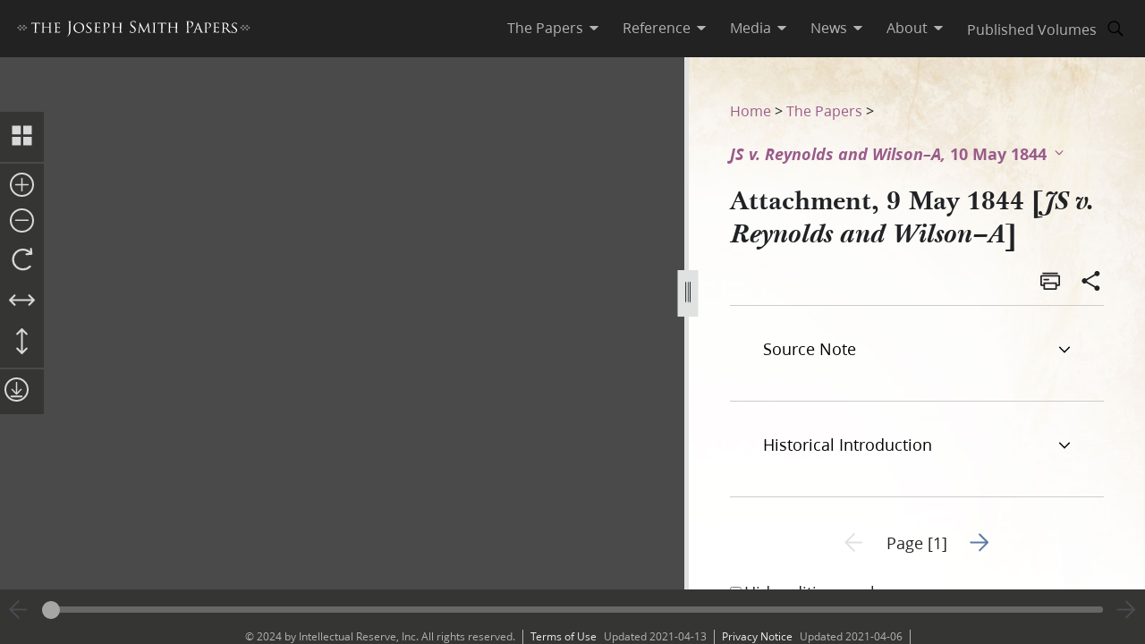

--- FILE ---
content_type: text/html; charset=utf-8
request_url: https://www.josephsmithpapers.org/paper-summary/attachment-9-may-1844-js-v-reynolds-and-wilson-a/1
body_size: 46306
content:
<!DOCTYPE html><html lang="en"><head><meta charSet="utf-8" data-next-head=""/><meta name="viewport" content="width=device-width, initial-scale=1, minimal-ui minimum-scale=1" data-next-head=""/><title data-next-head="">Attachment, 9 May 1844 [JS v. Reynolds and Wilson–A], Page 1</title><meta name="description" content="The people of the State of IllinoisBecame part of Northwest Territory of U.S., 1787. Admitted as sta..." data-next-head=""/><meta name="keywords" data-next-head=""/><meta name="author" data-next-head=""/><meta property="og:title" content="Attachment, 9 May 1844 [JS v. Reynolds and Wilson–A], Page 1" data-next-head=""/><meta property="og:description" content="The people of the State of IllinoisBecame part of Northwest Territory of U.S., 1787. Admitted as sta..." data-next-head=""/><meta property="og:url" id="og-url" content="/paper-summary/attachment-9-may-1844-js-v-reynolds-and-wilson-a/1" data-next-head=""/><meta property="og:image" id="og-image" content="/bc-jsp/content/jsp/images/14478/14478_ms21742_001_thumb.jpg" data-next-head=""/><meta property="og:type" content="non_profit" data-next-head=""/><meta name="referrer" content="origin" data-next-head=""/><script type="text/javascript" src="/ruxitagentjs_ICANVfqru_10327251022105625.js" data-dtconfig="rid=RID_-321487802|rpid=-1630070034|domain=josephsmithpapers.org|reportUrl=/rb_bf68908sys|app=ea7c4b59f27d43eb|cuc=aslc5mxn|cssm=n|owasp=1|mel=100000|featureHash=ICANVfqru|dpvc=1|lastModification=1768969538104|tp=500,50,0|rdnt=1|uxrgce=1|srbbv=2|agentUri=/ruxitagentjs_ICANVfqru_10327251022105625.js"></script><link rel="preconnect" href="https://foundry.churchofjesuschrist.org"/><link rel="icon" type="image/icon" href="/images/icons/favicon.ico"/><link rel="preload" href="/_next/static/css/66a056d3198ce20b.css" as="style"/><style></style>
<link rel="stylesheet" href="https://foundry.churchofjesuschrist.org/Foundry/v1/Ensign:Serif:400/css"  /><link rel="stylesheet" href="https://foundry.churchofjesuschrist.org/Foundry/v1/Ensign:Serif:Italic:400/css"  /><link rel="stylesheet" href="https://foundry.churchofjesuschrist.org/Foundry/v1/Ensign:Serif:700/css"  /><link rel="stylesheet" href="https://foundry.churchofjesuschrist.org/Foundry/v1/Ensign:Serif:Italic:700/css"  /><link rel="stylesheet" href="https://foundry.churchofjesuschrist.org/Foundry/v1/Ensign:Sans:300/css"  /><link rel="stylesheet" href="https://foundry.churchofjesuschrist.org/Foundry/v1/Ensign:Sans:Italic:300/css"  /><link rel="stylesheet" href="https://foundry.churchofjesuschrist.org/Foundry/v1/Ensign:Sans:400/css"  /><link rel="stylesheet" href="https://foundry.churchofjesuschrist.org/Foundry/v1/Ensign:Sans:Italic:400/css"  /><link rel="stylesheet" href="https://foundry.churchofjesuschrist.org/Foundry/v1/Ensign:Sans:600/css"  /><link rel="stylesheet" href="https://foundry.churchofjesuschrist.org/Foundry/v1/Ensign:Sans:Italic:600/css"  /><link rel="stylesheet" href="https://foundry.churchofjesuschrist.org/Foundry/v1/Ensign:Sans:700/css"  /><link rel="stylesheet" href="https://foundry.churchofjesuschrist.org/Foundry/v1/Ensign:Sans:Italic:700/css"  />
<style>
@font-face {src:local("Noto Serif");font-family:"Noto Serif";font-style:Normal;font-weight:400;unicode-range:U+9-295,U+2B9-2CB,U+2D8-2DD,U+300-338,U+355,U+361,U+374-3D7,U+400-463,U+472-477,U+490-4C2,U+4CF-525,U+58F,U+1D7D,U+1DC4-1DC7,U+1E00-1EF9,U+2002-2044;ascent-override:80%;size-adjust:96%;}
@font-face {src:local(Georgia);font-family:Georgia;font-style:Normal;font-weight:400;unicode-range:U+9-295,U+2B9-2CB,U+2D8-2DD,U+300-338,U+355,U+361,U+374-3D7,U+400-463,U+472-477,U+490-4C2,U+4CF-525,U+58F,U+1D7D,U+1DC4-1DC7,U+1E00-1EF9,U+2002-2044;ascent-override:70%;size-adjust:104.9%;}
@font-face {src:local("Noto Serif Italic");font-family:"Noto Serif";font-style:Italic;font-weight:400;unicode-range:U+9-295,U+2B9-2CB,U+2D8-2DD,U+300-338,U+355,U+361,U+374-3D7,U+400-463,U+472-477,U+490-4C2,U+4CF-525,U+58F,U+1D7D,U+1DC4-1DC7,U+1E00-1EF9,U+2002-2044;ascent-override:80%;size-adjust:89%;}
@font-face {src:local("Georgia Italic");font-family:Georgia;font-style:Italic;font-weight:400;unicode-range:U+9-295,U+2B9-2CB,U+2D8-2DD,U+300-338,U+355,U+361,U+374-3D7,U+400-463,U+472-477,U+490-4C2,U+4CF-525,U+58F,U+1D7D,U+1DC4-1DC7,U+1E00-1EF9,U+2002-2044;ascent-override:75%;size-adjust:92.7%;}
@font-face {src:local("Noto Serif Bold");font-family:"Noto Serif";font-style:Normal;font-weight:700;unicode-range:U+9-295,U+2B9-2CB,U+2D8-2DD,U+300-338,U+355,U+361,U+374-3D7,U+400-463,U+472-477,U+490-4C2,U+4CF-525,U+58F,U+1D7D,U+1DC4-1DC7,U+1E00-1EF9,U+2002-2044;ascent-override:80%;size-adjust:94%;}
@font-face {src:local("Georgia Bold");font-family:Georgia;font-style:Normal;font-weight:700;unicode-range:U+9-295,U+2B9-2CB,U+2D8-2DD,U+300-338,U+355,U+361,U+374-3D7,U+400-463,U+472-477,U+490-4C2,U+4CF-525,U+58F,U+1D7D,U+1DC4-1DC7,U+1E00-1EF9,U+2002-2044;ascent-override:75%;size-adjust:94.4%;}
@font-face {src:local("Noto Serif Bold Italic");font-family:"Noto Serif";font-style:Italic;font-weight:700;unicode-range:U+9-295,U+2B9-2CB,U+2D8-2DD,U+300-338,U+355,U+361,U+374-3D7,U+400-463,U+472-477,U+490-4C2,U+4CF-525,U+58F,U+1D7D,U+1DC4-1DC7,U+1E00-1EF9,U+2002-2044;ascent-override:85%;size-adjust:88%;}
@font-face {src:local("Georgia Bold Italic");font-family:Georgia;font-style:Italic;font-weight:700;unicode-range:U+9-295,U+2B9-2CB,U+2D8-2DD,U+300-338,U+355,U+361,U+374-3D7,U+400-463,U+472-477,U+490-4C2,U+4CF-525,U+58F,U+1D7D,U+1DC4-1DC7,U+1E00-1EF9,U+2002-2044;ascent-override:77%;size-adjust:85.8%;}
@font-face {src:local(Roboto);font-family:Roboto;font-style:Normal;font-weight:300;unicode-range:U+9-295,U+2B9-2CB,U+2D8-2DD,U+300-338,U+355,U+361,U+374-3D7,U+400-463,U+472-477,U+490-4C2,U+4CF-525,U+58F,U+1D7D,U+1DC4-1DC7,U+1E00-1EF9,U+2002-2044;ascent-override:104%;}
@font-face {src:local("Roboto Italic");font-family:Roboto;font-style:Italic;font-weight:300;unicode-range:U+9-295,U+2B9-2CB,U+2D8-2DD,U+300-338,U+355,U+361,U+374-3D7,U+400-463,U+472-477,U+490-4C2,U+4CF-525,U+58F,U+1D7D,U+1DC4-1DC7,U+1E00-1EF9,U+2002-2044;ascent-override:102%;size-adjust:97.5%;}
@font-face {src:local("Arial Italic");font-family:Arial;font-style:Italic;font-weight:300;unicode-range:U+9-295,U+2B9-2CB,U+2D8-2DD,U+300-338,U+355,U+361,U+374-3D7,U+400-463,U+472-477,U+490-4C2,U+4CF-525,U+58F,U+1D7D,U+1DC4-1DC7,U+1E00-1EF9,U+2002-2044;ascent-override:104%;size-adjust:95%;}
@font-face {src:local(Roboto);font-family:Roboto;font-style:Normal;font-weight:400;unicode-range:U+9-295,U+2B9-2CB,U+2D8-2DD,U+300-338,U+355,U+361,U+374-3D7,U+400-463,U+472-477,U+490-4C2,U+4CF-525,U+58F,U+1D7D,U+1DC4-1DC7,U+1E00-1EF9,U+2002-2044;size-adjust:104%;}
@font-face {src:local(Arial);font-family:Arial;font-style:Normal;font-weight:400;unicode-range:U+9-295,U+2B9-2CB,U+2D8-2DD,U+300-338,U+355,U+361,U+374-3D7,U+400-463,U+472-477,U+490-4C2,U+4CF-525,U+58F,U+1D7D,U+1DC4-1DC7,U+1E00-1EF9,U+2002-2044;ascent-override:93%;size-adjust:105%;}
@font-face {src:local("Roboto Italic");font-family:Roboto;font-style:Italic;font-weight:400;unicode-range:U+9-295,U+2B9-2CB,U+2D8-2DD,U+300-338,U+355,U+361,U+374-3D7,U+400-463,U+472-477,U+490-4C2,U+4CF-525,U+58F,U+1D7D,U+1DC4-1DC7,U+1E00-1EF9,U+2002-2044;size-adjust:103.5%;}
@font-face {src:local("Arial Italic");font-family:Arial;font-style:Italic;font-weight:400;unicode-range:U+9-295,U+2B9-2CB,U+2D8-2DD,U+300-338,U+355,U+361,U+374-3D7,U+400-463,U+472-477,U+490-4C2,U+4CF-525,U+58F,U+1D7D,U+1DC4-1DC7,U+1E00-1EF9,U+2002-2044;ascent-override:97%;}
@font-face {src:local(Roboto);font-family:Roboto;font-style:Normal;font-weight:600;unicode-range:U+9-295,U+2B9-2CB,U+2D8-2DD,U+300-338,U+355,U+361,U+374-3D7,U+400-463,U+472-477,U+490-4C2,U+4CF-525,U+58F,U+1D7D,U+1DC4-1DC7,U+1E00-1EF9,U+2002-2044;ascent-override:96%;size-adjust:110%;}
@font-face {src:local(Arial);font-family:Arial;font-style:Normal;font-weight:600;unicode-range:U+9-295,U+2B9-2CB,U+2D8-2DD,U+300-338,U+355,U+361,U+374-3D7,U+400-463,U+472-477,U+490-4C2,U+4CF-525,U+58F,U+1D7D,U+1DC4-1DC7,U+1E00-1EF9,U+2002-2044;ascent-override:93%;size-adjust:109%;}
@font-face {src:local("Roboto Italic");font-family:Roboto;font-style:Italic;font-weight:600;unicode-range:U+9-295,U+2B9-2CB,U+2D8-2DD,U+300-338,U+355,U+361,U+374-3D7,U+400-463,U+472-477,U+490-4C2,U+4CF-525,U+58F,U+1D7D,U+1DC4-1DC7,U+1E00-1EF9,U+2002-2044;ascent-override:96%;size-adjust:105.5%;}
@font-face {src:local("Arial Italic");font-family:Arial;font-style:Italic;font-weight:600;unicode-range:U+9-295,U+2B9-2CB,U+2D8-2DD,U+300-338,U+355,U+361,U+374-3D7,U+400-463,U+472-477,U+490-4C2,U+4CF-525,U+58F,U+1D7D,U+1DC4-1DC7,U+1E00-1EF9,U+2002-2044;ascent-override:95%;size-adjust:103%;}
@font-face {src:local("Roboto Bold");font-family:Roboto;font-style:Normal;font-weight:700;unicode-range:U+9-295,U+2B9-2CB,U+2D8-2DD,U+300-338,U+355,U+361,U+374-3D7,U+400-463,U+472-477,U+490-4C2,U+4CF-525,U+58F,U+1D7D,U+1DC4-1DC7,U+1E00-1EF9,U+2002-2044;ascent-override:94%;size-adjust:112%;}
@font-face {src:local("Arial Bold");font-family:Arial;font-style:Normal;font-weight:700;unicode-range:U+9-295,U+2B9-2CB,U+2D8-2DD,U+300-338,U+355,U+361,U+374-3D7,U+400-463,U+472-477,U+490-4C2,U+4CF-525,U+58F,U+1D7D,U+1DC4-1DC7,U+1E00-1EF9,U+2002-2044;ascent-override:95%;size-adjust:104%;}
@font-face {src:local("Roboto Bold Italic");font-family:Roboto;font-style:Italic;font-weight:700;unicode-range:U+9-295,U+2B9-2CB,U+2D8-2DD,U+300-338,U+355,U+361,U+374-3D7,U+400-463,U+472-477,U+490-4C2,U+4CF-525,U+58F,U+1D7D,U+1DC4-1DC7,U+1E00-1EF9,U+2002-2044;ascent-override:96%;size-adjust:108%;}
@font-face {src:local("Arial Bold Italic");font-family:Arial;font-style:Italic;font-weight:700;unicode-range:U+9-295,U+2B9-2CB,U+2D8-2DD,U+300-338,U+355,U+361,U+374-3D7,U+400-463,U+472-477,U+490-4C2,U+4CF-525,U+58F,U+1D7D,U+1DC4-1DC7,U+1E00-1EF9,U+2002-2044;ascent-override:98%;}</style><link rel="stylesheet" href="https://foundry.churchofjesuschrist.org/Foundry/v1/Zoram:Sans:None/css"/><link rel="stylesheet" href="https://foundry.churchofjesuschrist.org/Foundry/v1/McKay:Serif:None/css"/><link rel="stylesheet" href="/_next/static/css/66a056d3198ce20b.css" data-n-g=""/><noscript data-n-css=""></noscript><script defer="" noModule="" src="/_next/static/chunks/polyfills-42372ed130431b0a.js"></script><script src="/_next/static/chunks/webpack-3c491730c2fd1ee0.js" defer=""></script><script src="/_next/static/chunks/framework-c69a8f70cb7ff94b.js" defer=""></script><script src="/_next/static/chunks/main-2988c0aec06adcb9.js" defer=""></script><script src="/_next/static/chunks/pages/_app-06428bfdacb31f2a.js" defer=""></script><script src="/_next/static/chunks/9719-a6e0e40152d06e8d.js" defer=""></script><script src="/_next/static/chunks/8811-e27c41b253af0b66.js" defer=""></script><script src="/_next/static/chunks/9994-31e6f9aafebe39da.js" defer=""></script><script src="/_next/static/chunks/3705-d884348daa68936e.js" defer=""></script><script src="/_next/static/chunks/5445-ab7874f60bc5f0cc.js" defer=""></script><script src="/_next/static/chunks/1182-c75c5d6f842d09bb.js" defer=""></script><script src="/_next/static/chunks/504-4bd855f8ccb306b2.js" defer=""></script><script src="/_next/static/chunks/8335-8aa3ab97d47e492d.js" defer=""></script><script src="/_next/static/chunks/pages/paper-summary/%5Buri%5D/%5Bpage%5D-2d2d43a774e4aae8.js" defer=""></script><script src="/_next/static/jSKXRWNkMS_J5fVcWrZlx/_buildManifest.js" defer=""></script><script src="/_next/static/jSKXRWNkMS_J5fVcWrZlx/_ssgManifest.js" defer=""></script><style data-styled="" data-styled-version="6.1.19">*{box-sizing:border-box;}/*!sc*/
* ::-moz-focus-inner{border:none;}/*!sc*/
* :-moz-focusring{outline-offset:2px;}/*!sc*/
* :focus{outline-offset:2px;}/*!sc*/
* :focus:not(:focus-visible){outline:0;}/*!sc*/
*:before,*:after{box-sizing:border-box;}/*!sc*/
html{font:normal normal 400 100%/1.4 "Ensign:Sans",Arial,"noto sans",sans-serif;text-size-adjust:100%;text-rendering:optimizeLegibility;-webkit-font-smoothing:antialiased;}/*!sc*/
body{color:#212225;margin:0;}/*!sc*/
a{background-color:transparent;color:#157493;text-decoration:underline;}/*!sc*/
a:active,a:hover{color:#212225;text-decoration-color:#20abd7;}/*!sc*/
abbr[title]{border-block-end:1px dotted;}/*!sc*/
mark{background:#ffb81c;}/*!sc*/
code,kbd,pre,samp{font-family:Courier,"Courier New",monospace;}/*!sc*/
pre{overflow:auto;}/*!sc*/
code{white-space:pre-wrap;}/*!sc*/
data-styled.g1[id="sc-global-lhZrML1"]{content:"sc-global-lhZrML1,"}/*!sc*/
.jiGpZo{padding:var(--size6) var(--size12);background-color:var(--white20);cursor:pointer;transition:background-color,color 300ms;}/*!sc*/
@media (min-width:1100px){.jiGpZo{min-width:9.375rem;max-width:15.3125rem;width:auto;background-color:var(--white);}}/*!sc*/
.jiGpZo{font-size:var(--size16);text-decoration:none;color:var(--dark-grey80);}/*!sc*/
.jiGpZo:hover{transition:background-color 300ms,color 300ms;background-color:var(--white10);color:var(--purple10);}/*!sc*/
data-styled.g2[id="sc-7efd81af-0"]{content:"jiGpZo,"}/*!sc*/
.dGlcuT{min-width:var(--size27);max-width:var(--size27);height:var(--size27);}/*!sc*/
data-styled.g4[id="sc-hvigdm"]{content:"dGlcuT,"}/*!sc*/
.hoszZW{min-width:2rem;max-width:2rem;height:2rem;}/*!sc*/
data-styled.g22[id="sc-dNdcvo"]{content:"hoszZW,"}/*!sc*/
.ilgYkB{min-width:1.5rem;max-width:1.5rem;height:1.5rem;}/*!sc*/
data-styled.g24[id="sc-gGKoUb"]{content:"ilgYkB,"}/*!sc*/
.hJgPig{min-width:1em;max-width:1em;height:1em;}/*!sc*/
data-styled.g82[id="sc-KsiuK"]{content:"hJgPig,"}/*!sc*/
.cHhIQM{min-width:var(--size30);max-width:var(--size30);height:var(--size30);}/*!sc*/
.ddqkLr{min-width:1em;max-width:1em;height:1em;}/*!sc*/
data-styled.g100[id="sc-jkvfRO"]{content:"cHhIQM,ddqkLr,"}/*!sc*/
.juHGBd{min-width:var(--size27);max-width:var(--size27);height:var(--size27);}/*!sc*/
data-styled.g129[id="sc-dMmcxd"]{content:"juHGBd,"}/*!sc*/
.kPtaTC{min-width:2rem;max-width:2rem;height:2rem;}/*!sc*/
data-styled.g161[id="sc-eBIPcU"]{content:"kPtaTC,"}/*!sc*/
.dUHQor{min-width:var(--size33);max-width:var(--size33);height:var(--size33);}/*!sc*/
data-styled.g170[id="sc-grtcIc"]{content:"dUHQor,"}/*!sc*/
.bSHwQo{min-width:15px;max-width:15px;height:15px;}/*!sc*/
data-styled.g240[id="sc-lgxuYe"]{content:"bSHwQo,"}/*!sc*/
.enROOz{min-width:var(--size27);max-width:var(--size27);height:var(--size27);}/*!sc*/
data-styled.g244[id="sc-cxZNbP"]{content:"enROOz,"}/*!sc*/
.jIzzbq{min-width:var(--size28);max-width:var(--size28);height:var(--size28);}/*!sc*/
data-styled.g290[id="sc-kaCbt"]{content:"jIzzbq,"}/*!sc*/
.bAbhOc{min-width:var(--size33);max-width:var(--size33);height:var(--size33);}/*!sc*/
data-styled.g319[id="sc-fCgucg"]{content:"bAbhOc,"}/*!sc*/
.cChfil{min-width:1.375rem;max-width:1.375rem;height:1.375rem;}/*!sc*/
data-styled.g328[id="sc-gTHhkw"]{content:"cChfil,"}/*!sc*/
.gozjap{min-width:var(--size28);max-width:var(--size28);height:var(--size28);}/*!sc*/
[dir="rtl"] .gozjap,.gozjap[dir="rtl"]{-webkit-transform:scaleX(-1);-moz-transform:scaleX(-1);-ms-transform:scaleX(-1);transform:scaleX(-1);}/*!sc*/
data-styled.g335[id="sc-efcRga"]{content:"gozjap,"}/*!sc*/
.fMTfVs{min-width:var(--size33);max-width:var(--size33);height:var(--size33);}/*!sc*/
data-styled.g435[id="sc-kQNkrB"]{content:"fMTfVs,"}/*!sc*/
.icstka{min-width:var(--size33);max-width:var(--size33);height:var(--size33);}/*!sc*/
data-styled.g436[id="sc-hUszLA"]{content:"icstka,"}/*!sc*/
.dSEuGb{box-sizing:border-box;display:inline;transition:color,fill 300ms ease;}/*!sc*/
data-styled.g437[id="sc-590aa1d2-0"]{content:"dSEuGb,"}/*!sc*/
.kruOFa{display:flex;margin:0;padding:0 var(--size10);user-select:none;cursor:pointer;text-decoration:none;color:var(--light-grey20);transition:color 300ms ease;text-decoration-style:solid;}/*!sc*/
.kruOFa path{transition:fill 300ms ease;fill:var(--light-grey20);}/*!sc*/
.kruOFa :hover{transition:color 300ms ease;color:var(--white);}/*!sc*/
.kruOFa :hover path{transition:fill 300ms ease;fill:var(--white);}/*!sc*/
@media (max-width:1100px){.kruOFa{color:var(--dark-grey);font-size:var(--size16);width:100%;background-color:var(--white);padding:var(--size4) var(--size12);border-bottom:var(--size1) solid var(--light-grey20);}.kruOFa path{fill:transparent;}.kruOFa :hover{color:inherit;}.kruOFa :hover path{fill:transparent;}}/*!sc*/
data-styled.g438[id="sc-590aa1d2-1"]{content:"kruOFa,"}/*!sc*/
.gBmDAF{display:flex;flex-direction:column;}/*!sc*/
data-styled.g439[id="sc-590aa1d2-2"]{content:"gBmDAF,"}/*!sc*/
.dfiXYr{height:auto;font-size:1.1rem;position:absolute;background-color:var(--white);border-radius:var(--size2);z-index:110;overflow:hidden;box-shadow:0 var(--size8) var(--size16) 0 rgb(0 0 0 / 20%);transition:ease 300ms;visibility:hidden;}/*!sc*/
@media (max-width:1100px){.dfiXYr{position:relative;font-size:var(--size16);box-shadow:none;border-bottom:var(--size1) solid var(--light-grey20);}}/*!sc*/
data-styled.g440[id="sc-590aa1d2-3"]{content:"dfiXYr,"}/*!sc*/
.gXhNLj{box-sizing:border-box;display:inline;user-select:none;cursor:pointer;}/*!sc*/
.gXhNLj a{transition:color 300ms ease;padding:0 var(--size10);margin:0;text-decoration:none;}/*!sc*/
.gXhNLj a,.gXhNLj a:visited{color:var(--light-grey20);}/*!sc*/
.gXhNLj :hover a{transition:color 300ms ease;color:var(--white);}/*!sc*/
@media (max-width:1100px){.gXhNLj{display:flex;font-size:var(--size16);width:100%;background-color:var(--white);padding:var(--size5) 0;border-bottom:var(--size1) solid var(--light-grey20);}.gXhNLj a{color:var(--dark-grey);}.gXhNLj :hover a{color:var(--dark-grey);}}/*!sc*/
data-styled.g441[id="sc-7114c984-0"]{content:"gXhNLj,"}/*!sc*/
.bmemWi{position:absolute;top:-40px;left:0;background:#000;color:#fff;padding:8px;z-index:1000;text-decoration:none;}/*!sc*/
.bmemWi:focus{top:0;}/*!sc*/
data-styled.g443[id="sc-bd2f6c2-0"]{content:"bmemWi,"}/*!sc*/
.ieinye{display:flex;justify-content:space-between;align-items:center;background-color:var(--dark-grey80);height:4rem;width:100%;padding:0 var(--size12);line-height:1.35rem;position:fixed;top:0;z-index:300;}/*!sc*/
data-styled.g445[id="sc-2c8bce99-0"]{content:"ieinye,"}/*!sc*/
.fUfxwA{margin-left:-0.5rem;height:var(--size18);align-items:center;}/*!sc*/
.fUfxwA svg{height:var(--size18);width:18.1875rem;color:var(--white);fill:var(--white);}/*!sc*/
@media (max-width:420px){.fUfxwA{align-items:flex-start;margin-left:0;margin-right:0;width:4.375rem;}.fUfxwA svg{width:4.375rem;}}/*!sc*/
data-styled.g446[id="sc-2c8bce99-1"]{content:"fUfxwA,"}/*!sc*/
.ivGzYb{display:flex;justify-content:stretch;flex-direction:row;align-items:center;margin-left:auto;max-width:100%;}/*!sc*/
data-styled.g447[id="sc-2c8bce99-2"]{content:"ivGzYb,"}/*!sc*/
.ceMOoa{width:100%;position:fixed;z-index:100;background-color:white;}/*!sc*/
data-styled.g448[id="sc-2c8bce99-3"]{content:"ceMOoa,"}/*!sc*/
.bVpCFA .nav-search{width:var(--size32);height:var(--size32);display:flex;align-items:center;border:none;overflow:hidden;border-radius:var(--size24);color:var(--light-grey20);fill:var(--light-grey20);transition:fill,background-color 250ms ease;}/*!sc*/
.bVpCFA .nav-search span{flex-direction:row;}/*!sc*/
.bVpCFA .nav-search span svg{margin:var(--size5);display:flex;align-items:center;width:var(--size22);}/*!sc*/
.bVpCFA .nav-search :hover{color:var(--white);transition:color,background-color 250ms ease;background-color:var(--dark-grey);}/*!sc*/
.bVpCFA .nav-search :hover span svg{background-color:var(--dark-grey);color:var(--white);}/*!sc*/
.bVpCFA .nav-search-open{background-color:var(--white);color:var(--dark-grey80);border-radius:0 var(--size4) var(--size4) 0;border:var(--size1) solid var(--dark-grey80);border-left:none;}/*!sc*/
.bVpCFA .nav-search-open :hover{transition:none;background-color:var(--white);color:var(--dark-grey80);}/*!sc*/
.bVpCFA .nav-search-open :hover span{background-color:var(--white);}/*!sc*/
.bVpCFA .nav-search-open :hover span svg{background-color:var(--white);color:var(--dark-grey80);}/*!sc*/
.bVpCFA .nav-search-open :hover span svg path{color:var(--dark-grey80);background-color:var(--white);}/*!sc*/
data-styled.g450[id="sc-2c8bce99-5"]{content:"bVpCFA,"}/*!sc*/
.gUCIMI{position:absolute;width:1px;height:1px;padding:0;margin:-1px;overflow:hidden;clip:rect(0 0 0 0);white-space:nowrap;border:0;}/*!sc*/
data-styled.g451[id="sc-2c8bce99-6"]{content:"gUCIMI,"}/*!sc*/
.dPyGQb{width:33%;}/*!sc*/
@media (max-width:800px){.dPyGQb{display:flex;width:100%;flex-direction:column;margin-bottom:var(--size20);text-align:left;align-items:flex-start;}}/*!sc*/
data-styled.g452[id="sc-a763d7fb-0"]{content:"dPyGQb,"}/*!sc*/
.kHPsNy{background-color:var(--dark-grey30);width:100%;max-width:100vw;position:relative;z-index:99;display:flex;justify-content:center;align-content:center;justify-items:center;height:var(--size16);font-size:var(--size12);overflow:hidden;}/*!sc*/
@media screen and (min-width:800px){.kHPsNy{position:absolute;left:0;right:0;bottom:0;}}/*!sc*/
@media screen and (max-width:800px){.kHPsNy{height:auto;}}/*!sc*/
.kHPsNy div{width:auto;}/*!sc*/
.kHPsNy div p{color:var(--light-grey20);margin:0 var(--size10);}/*!sc*/
.kHPsNy a{transition:color 300ms;margin:0 var(--size8) 0 0;}/*!sc*/
.kHPsNy a :hover{color:var(--white);text-decoration-color:var(--white);}/*!sc*/
data-styled.g459[id="sc-a763d7fb-7"]{content:"kHPsNy,"}/*!sc*/
.fTQOvt{width:100%;display:flex;justify-content:center;min-width:150px;}/*!sc*/
@media (max-width:800px){.fTQOvt{margin-top:0;}}/*!sc*/
data-styled.g460[id="sc-a763d7fb-8"]{content:"fTQOvt,"}/*!sc*/
.cBpJDT{width:100%;text-align:left;text-align:center;}/*!sc*/
@media (min-width:1240px){.cBpJDT{width:1240px;}}/*!sc*/
.cBpJDT p{font-size:var(--size12);width:100%;margin:var(--size2) 0;}/*!sc*/
.cBpJDT a{color:var(--white30);}/*!sc*/
.cBpJDT #consent_blackbar{z-index:200;}/*!sc*/
data-styled.g461[id="sc-a763d7fb-9"]{content:"cBpJDT,"}/*!sc*/
.doGNIR{display:flex;width:100%;flex-direction:column;align-items:center;margin-bottom:0;}/*!sc*/
data-styled.g462[id="sc-a763d7fb-10"]{content:"doGNIR,"}/*!sc*/
.bXcmdD span{position:relative;align-content:center;align-items:center;}/*!sc*/
.bXcmdD span span{margin:0 var(--size8);border-left:var(--light-grey20) var(--size1) solid;display:inline;height:var(--size5);}/*!sc*/
data-styled.g463[id="sc-a763d7fb-11"]{content:"bXcmdD,"}/*!sc*/
.igxaqf{display:block;padding-top:var(--size64);}/*!sc*/
@media screen and (min-width:1000px){.igxaqf{overflow-y:hidden;}}/*!sc*/
@media screen and (max-width:1100px){.igxaqf >div:nth-child(1){display:flex;}.igxaqf >div:nth-child(1)>div:nth-child(1){max-width:100%;}}/*!sc*/
@media print{.igxaqf{padding-top:0;}.igxaqf .jsp-header{display:none;}.igxaqf .jsp-footer{position:static;bottom:0;opacity:1;z-index:500;}.igxaqf *{text-shadow:none!important;box-shadow:none!important;}.igxaqf #site-content >div{height:100%;}.igxaqf a,.igxaqf a:visited{text-decoration:none;}.igxaqf abbr[title]:after{content:" (" attr(title) ")";}.igxaqf a[href^="javascript:"]:after,.igxaqf a[href^="#"]:after{content:"";}.igxaqf pre,.igxaqf blockquote{border:1px solid #999;break-inside:avoid;}.igxaqf thead{display:table-header-group;}.igxaqf tr,.igxaqf img{break-inside:avoid;}.igxaqf img{max-width:100%!important;}.igxaqf p,.igxaqf h2,.igxaqf h3{orphans:3;widows:3;}.igxaqf h2,.igxaqf h3{break-after:avoid;}.igxaqf #DraggableSplitView >div{display:none;}.igxaqf #DraggableSplitView >div:last-child{display:unset;}}/*!sc*/
data-styled.g466[id="sc-75d96510-0"]{content:"igxaqf,"}/*!sc*/
.bbhkjx{margin:0;padding:0;font-size:1rem;list-style:none;font-family:var(--ZoramSerif);line-height:var(--size26);}/*!sc*/
@media screen and (max-width:500px){.bbhkjx{font-size:var(--size12);margin:-3px 0;}}/*!sc*/
data-styled.g468[id="sc-e7f17503-0"]{content:"bbhkjx,"}/*!sc*/
.lbXlGW{display:inline-block;padding:var(--size10) 0 0;line-height:var(--size26);}/*!sc*/
.lbXlGW a{-webkit-transition:color 300ms ease;transition:color 300ms ease;color:var(--purple);-webkit-text-decoration:none;text-decoration:none;line-height:var(--size26);}/*!sc*/
.lbXlGW a :hover{color:var(--purple10);}/*!sc*/
data-styled.g469[id="sc-e7f17503-1"]{content:"lbXlGW,"}/*!sc*/
.iJmBUO{height:auto;white-space:inherit;max-width:100px;}/*!sc*/
.iJmBUO p,.iJmBUO a,.iJmBUO span,.iJmBUO aside,.iJmBUO div,.iJmBUO{font-family:var(--McKay);font-size:var(--size18);line-height:var(--size26);}/*!sc*/
.iJmBUO .unicode svg{max-width:32px;max-height:18px;}/*!sc*/
.iJmBUO .anonymous-block{color:var(--black);font-style:italic;text-align:center;}/*!sc*/
.iJmBUO .bold{font-weight:700;}/*!sc*/
.iJmBUO .center{text-align:center;}/*!sc*/
.iJmBUO .clear{clear:both;}/*!sc*/
.iJmBUO .deleted{-webkit-text-decoration:line-through;text-decoration:line-through;}/*!sc*/
.iJmBUO .floating-text{margin:var(--size15) var(--size25);display:block;}/*!sc*/
.iJmBUO .forced-line-break .floating-text{margin-right:0;}/*!sc*/
.iJmBUO .wasptag{text-indent:var(--size22);}/*!sc*/
.iJmBUO .cit{display:block;margin:15px 25px;}/*!sc*/
.iJmBUO .cit>div{margin-left:40px;}/*!sc*/
.iJmBUO .noindent{text-indent:0;}/*!sc*/
.iJmBUO .hangindent{text-indent:-20px;margin-left:20px;}/*!sc*/
.iJmBUO .icon-glyph{font-family:"Italianno",sans-serif;font-size:15px;}/*!sc*/
.iJmBUO .icon-email:before{font-family:Gideon,serif;content:"✉";font-weight:normal;font-style:normal;}/*!sc*/
.iJmBUO .blockquote{padding-left:var(--size64);padding-right:74px;}/*!sc*/
.iJmBUO .indent{text-indent:22px;}/*!sc*/
.iJmBUO .indent .wasptag{margin:0;text-indent:22px;color:#333333;}/*!sc*/
.iJmBUO .indent1{text-indent:22px;clear:right;}/*!sc*/
.iJmBUO .indent2{text-indent:44px;clear:right;}/*!sc*/
.iJmBUO .indent3{text-indent:66px;clear:right;}/*!sc*/
.iJmBUO .source-note-summary,.iJmBUO .italic,.iJmBUO .title{font-style:italic;}/*!sc*/
.iJmBUO .source-note-summary .popup-content,.iJmBUO .italic .popup-content,.iJmBUO .title .popup-content{font-style:initial;}/*!sc*/
.iJmBUO span.source-note-summary .italic{font-style:normal;}/*!sc*/
.iJmBUO .source-note-summary .title,.iJmBUO .italic .title{font-style:normal;}/*!sc*/
.iJmBUO .normal{font-style:normal;}/*!sc*/
.iJmBUO .right{text-align:right;}/*!sc*/
.iJmBUO .small-caps{font-variant:small-caps;}/*!sc*/
.iJmBUO .shading{background-color:#cbcccb;}/*!sc*/
.iJmBUO .superscript{font-size:x-small;vertical-align:super;line-height:var(--size6);}/*!sc*/
.iJmBUO .superscript>span{font-size:x-small;}/*!sc*/
.iJmBUO .underscore{-webkit-text-decoration:underline;text-decoration:underline;}/*!sc*/
.iJmBUO .uppercase{text-transform:uppercase;}/*!sc*/
.iJmBUO .hide-this{display:none;}/*!sc*/
.iJmBUO .dash{font-family:Arial,Helvetica,sans-serif;}/*!sc*/
.iJmBUO div.indent .blockquote .wasptag{color:#333!important;}/*!sc*/
.iJmBUO .journal-entry-divider{margin:1em 0;}/*!sc*/
.iJmBUO .anonymous-block,.iJmBUO .anonymous-block-p>a{font-style:italic;}/*!sc*/
.iJmBUO .anonymous-block-p{margin-top:15px;}/*!sc*/
.iJmBUO .josephswriting{font-weight:700;}/*!sc*/
.iJmBUO .bottom_0{margin-bottom:0;}/*!sc*/
.iJmBUO .bottom_1{margin-bottom:1em;}/*!sc*/
.iJmBUO .bottom_2{margin-bottom:2em;}/*!sc*/
.iJmBUO .bottom_3{margin-bottom:3em;}/*!sc*/
.iJmBUO .popup-wrapper{scroll-snap-margin-top:64px;scroll-margin-top:64px;position:relative;display:inline;white-space:nowrap;text-indent:0;}/*!sc*/
.iJmBUO .popup-wrapper:has(#active-popup){z-index:101!important;}/*!sc*/
.iJmBUO aside{display:inline;}/*!sc*/
.iJmBUO .editorial-note-static{box-sizing:border-box;font-family:var(--Zoram);border:1px solid #ccc;background:#fff;font-size:var(--size10);top:-9px;position:relative;line-height:var(--size17);margin-right:var(--size1);font-weight:400;padding:2px 4px 2px 3px;-webkit-text-decoration:none;text-decoration:none;}/*!sc*/
.iJmBUO .editorial-note-static>span,.iJmBUO a.editorial-note-static span{font-size:var(--size10)!important;-webkit-text-decoration:none!important;text-decoration:none!important;color:var(--blue20);cursor:pointer;font-family:var(--Zoram);overflow-wrap:break-word;white-space:nowrap;padding:0;pointer-events:none;}/*!sc*/
.iJmBUO .editorial-note-static:after{content:"";position:absolute;border-width:0 6px 6px 0;border-style:solid;border-color:#ccc #fff;top:-1px;right:-1px;}/*!sc*/
.iJmBUO .line-break{border-right:var(--size1) dashed #6f6053;margin-right:var(--size6);}/*!sc*/
.iJmBUO .staticPopup{cursor:pointer;}/*!sc*/
.iJmBUO .staticPopup:focus{-webkit-text-decoration:underline;text-decoration:underline;}/*!sc*/
.iJmBUO .popup-content{all:initial;box-sizing:border-box;display:none;position:fixed;background-color:#fff;border:var(--size1) solid black;border-radius:var(--size2);z-index:10;box-shadow:0 var(--size6) var(--size10) 0 rgba(0,0,0,0.3);overflow:hidden;text-align:left;color:#333;word-wrap:break-word;width:100vw;top:unset;left:unset;bottom:unset;right:unset;font-size:1rem!important;font-weight:normal!important;font-family:var(--McKay)!important;margin:0;}/*!sc*/
@media screen and (min-width:1000px){.iJmBUO .popup-content{top:24px;width:320px;}}/*!sc*/
@media screen and (min-width:800px) and (max-width:999px){.iJmBUO .popup-content{max-height:50vh;width:100%;left:0;right:0;bottom:0;z-index:250;}}/*!sc*/
@media not screen and (min-width:800px){.iJmBUO .popup-content{max-height:360px;width:100%;left:0;right:0;bottom:0;z-index:250;}@media screen and (max-height:700px){.iJmBUO .popup-content{max-height:33%;}}}/*!sc*/
.iJmBUO .popup-content hr:last-child{display:none;}/*!sc*/
.iJmBUO .popup-content .popup-header{width:100%;background:#333;color:#fff;padding:var(--size8) 0 var(--size8) var(--size15);font-size:var(--size18);font-family:var(--McKay);display:-webkit-box;display:-webkit-flex;display:-ms-flexbox;display:flex;-webkit-box-pack:justify;-webkit-justify-content:space-between;justify-content:space-between;-webkit-align-items:center;-webkit-box-align:center;-ms-flex-align:center;align-items:center;margin:0;}/*!sc*/
@media not screen and (min-height:700px){.iJmBUO .popup-content .popup-header{height:40px;padding:var(--size4) 0 var(--size4) var(--size15);}}/*!sc*/
.iJmBUO .popup-content .popup-header button{background-color:transparent;border:none;padding:4.5px var(--size15);font-size:1rem;}/*!sc*/
.iJmBUO .popup-content .popup-header div{display:-webkit-box;display:-webkit-flex;display:-ms-flexbox;display:flex;-webkit-align-items:center;-webkit-box-align:center;-ms-flex-align:center;align-items:center;}/*!sc*/
.iJmBUO .popup-content .note-data{max-height:310px;overflow:auto;padding:0 var(--size15) var(--size15);display:block;font-size:1rem;line-height:var(--size27);font-family:var(--McKay);margin:0;}/*!sc*/
@media only screen and (max-height:700px){.iJmBUO .popup-content .note-data{max-height:150px;}}/*!sc*/
@media only screen and (max-height:600px){.iJmBUO .popup-content .note-data{max-height:80px;}}/*!sc*/
.iJmBUO .popup-content>span.note-data{display:inline;padding:0;}/*!sc*/
.iJmBUO .note-data>*{font-size:1rem;}/*!sc*/
.iJmBUO .popup-content .note-data p,.iJmBUO .popup-content .note-data div,.iJmBUO .popup-content .note-data a,.iJmBUO .popup-content .note-data span,.iJmBUO .popup-content .note-data *{font-size:1rem;line-height:var(--size27);font-family:var(--McKay);display:inline;padding:0px;}/*!sc*/
.iJmBUO .popup-content .note-data p,.iJmBUO .popup-content .note-data div{display:inline-block;width:100%;margin-bottom:0;text-indent:0;}/*!sc*/
.iJmBUO .popup-content .note-data .source-note>p{margin-top:revert;}/*!sc*/
.iJmBUO span.toe-note{top:-0.5em;font-size:75%;line-height:0;position:relative;vertical-align:baseline;font-style:italic;font-family:var(--McKay);}/*!sc*/
.iJmBUO sub,.iJmBUO sup{font-size:75%!important;line-height:0;position:relative;vertical-align:baseline;}/*!sc*/
.iJmBUO sup{top:-0.5em;}/*!sc*/
.iJmBUO sub{bottom:-0.25em;}/*!sc*/
.iJmBUO a{-webkit-transition:color 300ms ease;transition:color 300ms ease;color:var(--blue20);-webkit-text-decoration:none;text-decoration:none;white-space:break-spaces;}/*!sc*/
.iJmBUO a:hover{color:var(--purple10);}/*!sc*/
.iJmBUO .note-data>*{font-size:var(--size16);}/*!sc*/
.iJmBUO .line-break{border-right:var(--size1) dashed #6f6053;margin-right:var(--size6);}/*!sc*/
.iJmBUO .line-break.hyphenate{margin-left:var(--size6);}/*!sc*/
.iJmBUO:not(.breakLines) .line-break.hyphenate{border:0;margin:0;display:inline;}/*!sc*/
.iJmBUO:not(.breakLines) .line-break.hyphenate:before{content:"-";}/*!sc*/
.iJmBUO:not(.breakLines) .line-break.hyphenate:after{content:"A";white-space:pre;}/*!sc*/
.iJmBUO table{overflow-x:visible;display:block;}/*!sc*/
.iJmBUO table td{width:auto!important;padding:0 6px;}/*!sc*/
.iJmBUO .horizontal-scroll{display:block;}/*!sc*/
@media screen and (min-width:1000px){.iJmBUO .horizontal-scroll{max-width:70vw;}}/*!sc*/
.iJmBUO .horizontal-scroll .bar-outer{display:block;overflow-x:auto;max-height:20px;overflow-y:clip;}/*!sc*/
.iJmBUO .horizontal-scroll .bar-outer .bar{padding-top:1px;}/*!sc*/
.iJmBUO .horizontal-scroll .content{margin-bottom:20px;min-width:10%;box-sizing:border-box;width:100%;}/*!sc*/
.iJmBUO .horizontal-scroll .content table{border-collapse:collapse;display:table;}/*!sc*/
.iJmBUO .continuation{text-indent:initial;}/*!sc*/
@media print{.iJmBUO table{overflow-x:visible;display:table;}}/*!sc*/
.kJvjwH{height:auto;white-space:nowrap;max-width:100px;}/*!sc*/
.kJvjwH p,.kJvjwH a,.kJvjwH span,.kJvjwH aside,.kJvjwH div,.kJvjwH{font-family:var(--McKay);font-size:var(--size18);line-height:var(--size26);}/*!sc*/
.kJvjwH .unicode svg{max-width:32px;max-height:18px;}/*!sc*/
.kJvjwH .anonymous-block{color:var(--black);font-style:italic;text-align:center;}/*!sc*/
.kJvjwH .bold{font-weight:700;}/*!sc*/
.kJvjwH .center{text-align:center;}/*!sc*/
.kJvjwH .clear{clear:both;}/*!sc*/
.kJvjwH .deleted{-webkit-text-decoration:line-through;text-decoration:line-through;}/*!sc*/
.kJvjwH .floating-text{margin:var(--size15) var(--size25);display:block;}/*!sc*/
.kJvjwH .forced-line-break .floating-text{margin-right:0;}/*!sc*/
.kJvjwH .wasptag{text-indent:var(--size22);}/*!sc*/
.kJvjwH .cit{display:block;margin:15px 25px;}/*!sc*/
.kJvjwH .cit>div{margin-left:40px;}/*!sc*/
.kJvjwH .noindent{text-indent:0;}/*!sc*/
.kJvjwH .hangindent{text-indent:-20px;margin-left:20px;}/*!sc*/
.kJvjwH .icon-glyph{font-family:"Italianno",sans-serif;font-size:15px;}/*!sc*/
.kJvjwH .icon-email:before{font-family:Gideon,serif;content:"✉";font-weight:normal;font-style:normal;}/*!sc*/
.kJvjwH .blockquote{padding-left:var(--size64);padding-right:74px;}/*!sc*/
.kJvjwH .indent{text-indent:22px;}/*!sc*/
.kJvjwH .indent .wasptag{margin:0;text-indent:22px;color:#333333;}/*!sc*/
.kJvjwH .indent1{text-indent:22px;clear:right;}/*!sc*/
.kJvjwH .indent2{text-indent:44px;clear:right;}/*!sc*/
.kJvjwH .indent3{text-indent:66px;clear:right;}/*!sc*/
.kJvjwH .source-note-summary,.kJvjwH .italic,.kJvjwH .title{font-style:italic;}/*!sc*/
.kJvjwH .source-note-summary .popup-content,.kJvjwH .italic .popup-content,.kJvjwH .title .popup-content{font-style:initial;}/*!sc*/
.kJvjwH span.source-note-summary .italic{font-style:normal;}/*!sc*/
.kJvjwH .source-note-summary .title,.kJvjwH .italic .title{font-style:normal;}/*!sc*/
.kJvjwH .normal{font-style:normal;}/*!sc*/
.kJvjwH .right{text-align:right;}/*!sc*/
.kJvjwH .small-caps{font-variant:small-caps;}/*!sc*/
.kJvjwH .shading{background-color:#cbcccb;}/*!sc*/
.kJvjwH .superscript{font-size:x-small;vertical-align:super;line-height:var(--size6);}/*!sc*/
.kJvjwH .superscript>span{font-size:x-small;}/*!sc*/
.kJvjwH .underscore{-webkit-text-decoration:underline;text-decoration:underline;}/*!sc*/
.kJvjwH .uppercase{text-transform:uppercase;}/*!sc*/
.kJvjwH .hide-this{display:none;}/*!sc*/
.kJvjwH .dash{font-family:Arial,Helvetica,sans-serif;}/*!sc*/
.kJvjwH div.indent .blockquote .wasptag{color:#333!important;}/*!sc*/
.kJvjwH .journal-entry-divider{margin:1em 0;}/*!sc*/
.kJvjwH .anonymous-block,.kJvjwH .anonymous-block-p>a{font-style:italic;}/*!sc*/
.kJvjwH .anonymous-block-p{margin-top:15px;}/*!sc*/
.kJvjwH .josephswriting{font-weight:700;}/*!sc*/
.kJvjwH .bottom_0{margin-bottom:0;}/*!sc*/
.kJvjwH .bottom_1{margin-bottom:1em;}/*!sc*/
.kJvjwH .bottom_2{margin-bottom:2em;}/*!sc*/
.kJvjwH .bottom_3{margin-bottom:3em;}/*!sc*/
.kJvjwH .popup-wrapper{scroll-snap-margin-top:64px;scroll-margin-top:64px;position:relative;display:inline;white-space:nowrap;text-indent:0;}/*!sc*/
.kJvjwH .popup-wrapper:has(#active-popup){z-index:101!important;}/*!sc*/
.kJvjwH aside{display:inline;}/*!sc*/
.kJvjwH .editorial-note-static{box-sizing:border-box;font-family:var(--Zoram);border:1px solid #ccc;background:#fff;font-size:var(--size10);top:-9px;position:relative;line-height:var(--size17);margin-right:var(--size1);font-weight:400;padding:2px 4px 2px 3px;-webkit-text-decoration:none;text-decoration:none;}/*!sc*/
.kJvjwH .editorial-note-static>span,.kJvjwH a.editorial-note-static span{font-size:var(--size10)!important;-webkit-text-decoration:none!important;text-decoration:none!important;color:var(--blue20);cursor:pointer;font-family:var(--Zoram);overflow-wrap:break-word;white-space:nowrap;padding:0;pointer-events:none;}/*!sc*/
.kJvjwH .editorial-note-static:after{content:"";position:absolute;border-width:0 6px 6px 0;border-style:solid;border-color:#ccc #fff;top:-1px;right:-1px;}/*!sc*/
.kJvjwH .line-break{border-right:var(--size1) dashed #6f6053;margin-right:var(--size6);}/*!sc*/
.kJvjwH .staticPopup{cursor:pointer;}/*!sc*/
.kJvjwH .staticPopup:focus{-webkit-text-decoration:underline;text-decoration:underline;}/*!sc*/
.kJvjwH .popup-content{all:initial;box-sizing:border-box;display:none;position:fixed;background-color:#fff;border:var(--size1) solid black;border-radius:var(--size2);z-index:10;box-shadow:0 var(--size6) var(--size10) 0 rgba(0,0,0,0.3);overflow:hidden;text-align:left;color:#333;word-wrap:break-word;width:100vw;top:unset;left:unset;bottom:unset;right:unset;font-size:1rem!important;font-weight:normal!important;font-family:var(--McKay)!important;margin:0;}/*!sc*/
@media screen and (min-width:1000px){.kJvjwH .popup-content{top:24px;width:320px;}}/*!sc*/
@media screen and (min-width:800px) and (max-width:999px){.kJvjwH .popup-content{max-height:50vh;width:100%;left:0;right:0;bottom:0;z-index:250;}}/*!sc*/
@media not screen and (min-width:800px){.kJvjwH .popup-content{max-height:360px;width:100%;left:0;right:0;bottom:0;z-index:250;}@media screen and (max-height:700px){.kJvjwH .popup-content{max-height:33%;}}}/*!sc*/
.kJvjwH .popup-content hr:last-child{display:none;}/*!sc*/
.kJvjwH .popup-content .popup-header{width:100%;background:#333;color:#fff;padding:var(--size8) 0 var(--size8) var(--size15);font-size:var(--size18);font-family:var(--McKay);display:-webkit-box;display:-webkit-flex;display:-ms-flexbox;display:flex;-webkit-box-pack:justify;-webkit-justify-content:space-between;justify-content:space-between;-webkit-align-items:center;-webkit-box-align:center;-ms-flex-align:center;align-items:center;margin:0;}/*!sc*/
@media not screen and (min-height:700px){.kJvjwH .popup-content .popup-header{height:40px;padding:var(--size4) 0 var(--size4) var(--size15);}}/*!sc*/
.kJvjwH .popup-content .popup-header button{background-color:transparent;border:none;padding:4.5px var(--size15);font-size:1rem;}/*!sc*/
.kJvjwH .popup-content .popup-header div{display:-webkit-box;display:-webkit-flex;display:-ms-flexbox;display:flex;-webkit-align-items:center;-webkit-box-align:center;-ms-flex-align:center;align-items:center;}/*!sc*/
.kJvjwH .popup-content .note-data{max-height:310px;overflow:auto;padding:0 var(--size15) var(--size15);display:block;font-size:1rem;line-height:var(--size27);font-family:var(--McKay);margin:0;}/*!sc*/
@media only screen and (max-height:700px){.kJvjwH .popup-content .note-data{max-height:150px;}}/*!sc*/
@media only screen and (max-height:600px){.kJvjwH .popup-content .note-data{max-height:80px;}}/*!sc*/
.kJvjwH .popup-content>span.note-data{display:inline;padding:0;}/*!sc*/
.kJvjwH .note-data>*{font-size:1rem;}/*!sc*/
.kJvjwH .popup-content .note-data p,.kJvjwH .popup-content .note-data div,.kJvjwH .popup-content .note-data a,.kJvjwH .popup-content .note-data span,.kJvjwH .popup-content .note-data *{font-size:1rem;line-height:var(--size27);font-family:var(--McKay);display:inline;padding:0px;}/*!sc*/
.kJvjwH .popup-content .note-data p,.kJvjwH .popup-content .note-data div{display:inline-block;width:100%;margin-bottom:0;text-indent:0;}/*!sc*/
.kJvjwH .popup-content .note-data .source-note>p{margin-top:revert;}/*!sc*/
.kJvjwH span.toe-note{top:-0.5em;font-size:75%;line-height:0;position:relative;vertical-align:baseline;font-style:italic;font-family:var(--McKay);}/*!sc*/
.kJvjwH sub,.kJvjwH sup{font-size:75%!important;line-height:0;position:relative;vertical-align:baseline;}/*!sc*/
.kJvjwH sup{top:-0.5em;}/*!sc*/
.kJvjwH sub{bottom:-0.25em;}/*!sc*/
.kJvjwH a{-webkit-transition:color 300ms ease;transition:color 300ms ease;color:var(--blue20);-webkit-text-decoration:none;text-decoration:none;white-space:break-spaces;}/*!sc*/
.kJvjwH a:hover{color:var(--purple10);}/*!sc*/
.kJvjwH .note-data>*{font-size:var(--size16);}/*!sc*/
.kJvjwH .line-break{border-right:var(--size1) dashed #6f6053;margin-right:var(--size6);display:block;}/*!sc*/
.kJvjwH .line-break.hyphenate{margin-left:var(--size6);}/*!sc*/
.kJvjwH:not(.breakLines) .line-break.hyphenate{border:0;margin:0;display:inline;}/*!sc*/
.kJvjwH:not(.breakLines) .line-break.hyphenate:before{content:"-";}/*!sc*/
.kJvjwH:not(.breakLines) .line-break.hyphenate:after{content:"A";white-space:pre;}/*!sc*/
.kJvjwH table{overflow-x:visible;display:block;}/*!sc*/
.kJvjwH table td{width:auto!important;padding:0 6px;}/*!sc*/
.kJvjwH .horizontal-scroll{display:block;}/*!sc*/
@media screen and (min-width:1000px){.kJvjwH .horizontal-scroll{max-width:70vw;}}/*!sc*/
.kJvjwH .horizontal-scroll .bar-outer{display:block;overflow-x:auto;max-height:20px;overflow-y:clip;}/*!sc*/
.kJvjwH .horizontal-scroll .bar-outer .bar{padding-top:1px;}/*!sc*/
.kJvjwH .horizontal-scroll .content{margin-bottom:20px;min-width:10%;box-sizing:border-box;width:100%;}/*!sc*/
.kJvjwH .horizontal-scroll .content table{border-collapse:collapse;display:table;}/*!sc*/
.kJvjwH .continuation{text-indent:initial;}/*!sc*/
@media print{.kJvjwH table{overflow-x:visible;display:table;}}/*!sc*/
data-styled.g470[id="sc-7a711ccb-0"]{content:"iJmBUO,kJvjwH,"}/*!sc*/
.ixWgGG{background:0;border:0;padding:0;margin:0;text-align:inherit;cursor:pointer;color:inherit;font-family:"Ensign:Sans",Roboto,Arial,sans-serif;-webkit-text-decoration:none;text-decoration:none;}/*!sc*/
.ixWgGG[disabled]{cursor:not-allowed;}/*!sc*/
data-styled.g478[id="sc-1v62o0r-0"]{content:"ixWgGG,"}/*!sc*/
.iftHhO{-webkit-align-items:center;-webkit-box-align:center;-ms-flex-align:center;align-items:center;margin:var(--size26) 0;}/*!sc*/
.iftHhO div{display:-webkit-box;display:-webkit-flex;display:-ms-flexbox;display:flex;-webkit-flex-direction:row;-ms-flex-direction:row;flex-direction:row;-webkit-align-items:center;-webkit-box-align:center;-ms-flex-align:center;align-items:center;}/*!sc*/
data-styled.g482[id="sc-f8b65097-0"]{content:"iftHhO,"}/*!sc*/
.iwmQWU{margin-left:auto;display:-webkit-box;display:-webkit-flex;display:-ms-flexbox;display:flex;}/*!sc*/
.iwmQWU path{fill:var(--blue10);}/*!sc*/
.iwmQWU:hover path{fill:var(--purple10);}/*!sc*/
.iwmQWU:disabled svg{cursor:not-allowed;}/*!sc*/
.iwmQWU:disabled path,.iwmQWU:disabled:hover path{fill:var(--white50);}/*!sc*/
.daILCv{margin-right:auto;display:-webkit-box;display:-webkit-flex;display:-ms-flexbox;display:flex;}/*!sc*/
.daILCv path{fill:var(--blue10);}/*!sc*/
.daILCv:hover path{fill:var(--purple10);}/*!sc*/
.daILCv:disabled svg{cursor:not-allowed;}/*!sc*/
.daILCv:disabled path,.daILCv:disabled:hover path{fill:var(--white50);}/*!sc*/
data-styled.g483[id="sc-f8b65097-1"]{content:"iwmQWU,daILCv,"}/*!sc*/
.kDCsCN{font-size:var(--size18);padding:0 var(--size20);margin:0;}/*!sc*/
data-styled.g484[id="sc-f8b65097-2"]{content:"kDCsCN,"}/*!sc*/
.gmSjpc{background:#f7f8f800;visibility:hidden;top:0;right:0;bottom:0;left:0;position:fixed;pointer-events:auto;-webkit-transition:background-color 100ms linear,backdrop-filter 100ms linear;transition:background-color 100ms linear,backdrop-filter 100ms linear;z-index:200;}/*!sc*/
@supports (backdrop-filter:blur(2px)){.gmSjpc{-webkit-backdrop-filter:blur( 4px );backdrop-filter:blur( 4px );}}/*!sc*/
data-styled.g486[id="sc-isi5s2-0"]{content:"gmSjpc,"}/*!sc*/
.fka-DsP{min-width:1.5rem;max-width:1.5rem;height:1.5rem;}/*!sc*/
data-styled.g546[id="sc-fep5pz-0"]{content:"fka-DsP,"}/*!sc*/
.jZGbUc{display:-webkit-box;display:-webkit-flex;display:-ms-flexbox;display:flex;overflow:auto;background:rgba(74,74,74,0.85);}/*!sc*/
data-styled.g818[id="sc-71f9c759-0"]{content:"jZGbUc,"}/*!sc*/
.jETVFV{display:-webkit-box;display:-webkit-flex;display:-ms-flexbox;display:flex;overflow:auto;background:rgba(74,74,74,0.85);-webkit-box-pack:center;-ms-flex-pack:center;-webkit-justify-content:center;justify-content:center;}/*!sc*/
data-styled.g819[id="sc-71f9c759-1"]{content:"jETVFV,"}/*!sc*/
.jMAOhM{padding:0;margin:0;list-style:none;}/*!sc*/
.jMAOhM li>a+*,.jMAOhM li>a+* .bottom_0{display:inline;}/*!sc*/
.jMAOhM.visible{opacity:1;display:block;z-index:30;text-align:left;font-weight:normal;}/*!sc*/
.jMAOhM .source-note{display:block!important;}/*!sc*/
.jMAOhM .source-note p{margin:var(--size5) 0;}/*!sc*/
.jMAOhM .source-note.hidden{display:none!important;}/*!sc*/
.jMAOhM .works-cited-links{margin:var(--size10) 0;}/*!sc*/
data-styled.g820[id="sc-97f93afd-0"]{content:"jMAOhM,"}/*!sc*/
.biGwuD{list-style:none;margin:var(--size10);font-size:var(--size16);}/*!sc*/
.biGwuD a{-webkit-text-decoration:none;text-decoration:none;font-family:var(--McKay);}/*!sc*/
.biGwuD .title{font-style:italic;font-family:var(--McKay);}/*!sc*/
.biGwuD .inline{display:inline;}/*!sc*/
data-styled.g821[id="sc-97f93afd-1"]{content:"biGwuD,"}/*!sc*/
.ixDQmo{cursor:pointer;margin-right:var(--size4);}/*!sc*/
data-styled.g822[id="sc-97f93afd-2"]{content:"ixDQmo,"}/*!sc*/
.LDBLX *,.LDBLX+*,.LDBLX{font-family:var(--McKay);font-size:var(--size16)!important;}/*!sc*/
.LDBLX a+p{display:inline;}/*!sc*/
.LDBLX p:last-child{margin-bottom:var(--size18);}/*!sc*/
.LDBLX span{font-family:var(--McKay);}/*!sc*/
.LDBLX .anonymous-block{color:var(--black);font-style:italic;text-align:center;}/*!sc*/
.LDBLX .bold{font-weight:700;}/*!sc*/
.LDBLX .center{text-align:center;}/*!sc*/
.LDBLX .clear{clear:both;}/*!sc*/
.LDBLX .deleted{-webkit-text-decoration:line-through;text-decoration:line-through;}/*!sc*/
.LDBLX .floating-text{margin:var(--size15) var(--size25);display:block;}/*!sc*/
.LDBLX .forced-line-break .floating-text{margin-right:0;}/*!sc*/
.LDBLX .wasptag{text-indent:var(--size22);}/*!sc*/
.LDBLX .cit{display:block;margin:15px 25px;}/*!sc*/
.LDBLX .cit>div{margin-left:40px;}/*!sc*/
.LDBLX .noindent{text-indent:0;}/*!sc*/
.LDBLX .hangindent{text-indent:-20px;margin-left:20px;}/*!sc*/
.LDBLX .icon-glyph{font-family:"Italianno",sans-serif;font-size:15px;}/*!sc*/
.LDBLX .icon-email:before{font-family:Gideon,serif;content:"✉";font-weight:normal;font-style:normal;}/*!sc*/
.LDBLX .blockquote{padding-left:var(--size64);padding-right:74px;}/*!sc*/
.LDBLX .indent{text-indent:22px;}/*!sc*/
.LDBLX .indent .wasptag{margin:0;text-indent:22px;color:#333333;}/*!sc*/
.LDBLX .indent1{text-indent:22px;clear:right;}/*!sc*/
.LDBLX .indent2{text-indent:44px;clear:right;}/*!sc*/
.LDBLX .indent3{text-indent:66px;clear:right;}/*!sc*/
.LDBLX .source-note-summary,.LDBLX .italic,.LDBLX .title{font-style:italic;}/*!sc*/
.LDBLX .source-note-summary .popup-content,.LDBLX .italic .popup-content,.LDBLX .title .popup-content{font-style:initial;}/*!sc*/
.LDBLX span.source-note-summary .italic{font-style:normal;}/*!sc*/
.LDBLX .source-note-summary .title,.LDBLX .italic .title{font-style:normal;}/*!sc*/
.LDBLX .normal{font-style:normal;}/*!sc*/
.LDBLX .right{text-align:right;}/*!sc*/
.LDBLX .small-caps{font-variant:small-caps;}/*!sc*/
.LDBLX .shading{background-color:#cbcccb;}/*!sc*/
.LDBLX .superscript{font-size:x-small;vertical-align:super;line-height:var(--size6);}/*!sc*/
.LDBLX .superscript>span{font-size:x-small;}/*!sc*/
.LDBLX .underscore{-webkit-text-decoration:underline;text-decoration:underline;}/*!sc*/
.LDBLX .uppercase{text-transform:uppercase;}/*!sc*/
.LDBLX .hide-this{display:none;}/*!sc*/
.LDBLX .dash{font-family:Arial,Helvetica,sans-serif;}/*!sc*/
.LDBLX div.indent .blockquote .wasptag{color:#333!important;}/*!sc*/
.LDBLX .journal-entry-divider{margin:1em 0;}/*!sc*/
.LDBLX .anonymous-block,.LDBLX .anonymous-block-p>a{font-style:italic;}/*!sc*/
.LDBLX .anonymous-block-p{margin-top:15px;}/*!sc*/
.LDBLX .josephswriting{font-weight:700;}/*!sc*/
.LDBLX .bottom_0{margin-bottom:0;}/*!sc*/
.LDBLX .bottom_1{margin-bottom:1em;}/*!sc*/
.LDBLX .bottom_2{margin-bottom:2em;}/*!sc*/
.LDBLX .bottom_3{margin-bottom:3em;}/*!sc*/
.LDBLX span.toe-note{top:-0.5em;font-size:75%;line-height:0;position:relative;vertical-align:baseline;font-style:italic;font-family:var(--McKay);}/*!sc*/
.LDBLX sub,.LDBLX sup{font-size:75%!important;line-height:0;position:relative;vertical-align:baseline;}/*!sc*/
.LDBLX sup{top:-0.5em;}/*!sc*/
.LDBLX sub{bottom:-0.25em;}/*!sc*/
.LDBLX a{-webkit-transition:color 300ms ease;transition:color 300ms ease;color:var(--blue20);-webkit-text-decoration:none;text-decoration:none;white-space:break-spaces;}/*!sc*/
.LDBLX a:hover{color:var(--purple10);}/*!sc*/
data-styled.g823[id="sc-97f93afd-3"]{content:"LDBLX,"}/*!sc*/
.kVJfLJ{border-block-end:1px solid var(--border-color-tertiary, #e0e2e2);-webkit-transition:padding-block-end 80ms ease-out;transition:padding-block-end 80ms ease-out;}/*!sc*/
.kVJfLJ >.innerWrapper{padding-inline:1.5rem;}/*!sc*/
.kVJfLJ:not([open]):hover,.kVJfLJ summary:hover{-webkit-text-decoration:underline 1px solid var(--accent-color-link, #157493);text-decoration:underline 1px solid var(--accent-color-link, #157493);background:var(--background-color-hover, #eff0f0);}/*!sc*/
.kVJfLJ[open]{padding-block-end:3rem;-webkit-transition:padding-block-end 80ms ease-in;transition:padding-block-end 80ms ease-in;}/*!sc*/
data-styled.g831[id="sc-58af31-0"]{content:"kVJfLJ,"}/*!sc*/
.cMwPST{margin:0;font-family:"Ensign:Sans",Roboto,Arial,sans-serif;font-weight:600;font-size:1.125rem;line-height:1.2;}/*!sc*/
data-styled.g835[id="sc-12mz36o-0"]{content:"cMwPST,"}/*!sc*/
.etkhkn{position:relative;line-height:1.2;}/*!sc*/
details[open]>summary .etkhkn.etkhkn{-webkit-transform:rotate(180deg);-moz-transform:rotate(180deg);-ms-transform:rotate(180deg);transform:rotate(180deg);}/*!sc*/
data-styled.g958[id="sc-1rgj0tw-0"]{content:"etkhkn,"}/*!sc*/
.eA-DUSZ{display:block;cursor:pointer;color:var(--accent-color-link, #157493);margin-block-end:0;-webkit-transition:margin-block-end 80ms ease-out;transition:margin-block-end 80ms ease-out;width:100%;list-style:none;}/*!sc*/
.eA-DUSZ::-webkit-details-marker{display:none;}/*!sc*/
details[open]>.eA-DUSZ.eA-DUSZ{-webkit-text-decoration:none;text-decoration:none;color:var(--text-color-primary, #212225);margin-block-end:1.5rem;-webkit-transition:margin-block-end 80ms ease-in;transition:margin-block-end 80ms ease-in;}/*!sc*/
.eA-DUSZ >.innerWrapper{display:-webkit-box;display:-webkit-flex;display:-ms-flexbox;display:flex;-webkit-box-pack:justify;-webkit-justify-content:space-between;justify-content:space-between;-webkit-align-items:center;-webkit-box-align:center;-ms-flex-align:center;align-items:center;padding:1.5rem;}/*!sc*/
data-styled.g959[id="sc-1rgj0tw-1"]{content:"eA-DUSZ,"}/*!sc*/
.coPLQR{display:inline-block;margin:0;text-align:start;width:100%;}/*!sc*/
data-styled.g960[id="sc-1rgj0tw-2"]{content:"coPLQR,"}/*!sc*/
.bNblpY{background-color:transparent;border-color:var(--light-grey);-webkit-text-decoration:none!important;text-decoration:none!important;}/*!sc*/
.bNblpY:not([open]):hover{background-color:transparent;}/*!sc*/
.bNblpY h3:first-of-type:hover{color:var(--purple);}/*!sc*/
.bNblpY[open] h3:first-of-type{color:var(--purple);}/*!sc*/
.bNblpY div{-webkit-padding-end:0;padding-inline-end:0;-webkit-padding-start:0;padding-inline-start:0;padding-block-end:0;font-size:var(--size18);line-height:26px;}/*!sc*/
@media screen and (min-width:1000px){.bNblpY .metadata{-webkit-padding-start:var(--size13);padding-inline-start:var(--size13);}}/*!sc*/
.kbCdjP{background-color:transparent;border-color:var(--light-grey);border-top:var(--size1) solid var(--light-grey);-webkit-text-decoration:none!important;text-decoration:none!important;}/*!sc*/
.kbCdjP:not([open]):hover{background-color:transparent;}/*!sc*/
.kbCdjP h3:first-of-type:hover{color:var(--purple);}/*!sc*/
.kbCdjP[open] h3:first-of-type{color:var(--purple);}/*!sc*/
.kbCdjP div{-webkit-padding-end:0;padding-inline-end:0;-webkit-padding-start:0;padding-inline-start:0;padding-block-end:0;font-size:var(--size18);line-height:26px;}/*!sc*/
@media screen and (min-width:1000px){.kbCdjP .metadata{-webkit-padding-start:var(--size13);padding-inline-start:var(--size13);}}/*!sc*/
data-styled.g961[id="sc-e5af8875-0"]{content:"bNblpY,kbCdjP,"}/*!sc*/
.hWhVwu{color:var(--black);color:var(--black);-webkit-padding-end:0.5rem;padding-inline-end:0.5rem;-webkit-padding-start:0;padding-inline-start:0;}/*!sc*/
.hWhVwu div{padding:0;}/*!sc*/
.hWhVwu:hover{-webkit-text-decoration:none;text-decoration:none;background-color:transparent;-webkit-transition:color 0.2s ease;transition:color 0.2s ease;color:var(--purple);}/*!sc*/
data-styled.g962[id="sc-e5af8875-1"]{content:"hWhVwu,"}/*!sc*/
.esBsPf{font-family:Zoram,"noto sans",Helvetica,Arial,sans-serif;font-weight:500;line-height:var(--size32);margin:0;padding:var(--size8) var(--size20) var(--size8) var(--size13);font-size:1.125rem;}/*!sc*/
data-styled.g963[id="sc-e5af8875-2"]{content:"esBsPf,"}/*!sc*/
.kJZHGX{-webkit-padding-end:0.5rem;padding-inline-end:0.5rem;-webkit-padding-start:0;padding-inline-start:0;}/*!sc*/
.kJZHGX div{-webkit-padding-end:0.5rem;padding-inline-end:0.5rem;-webkit-padding-start:0;padding-inline-start:0;padding:0;}/*!sc*/
data-styled.g964[id="sc-e5af8875-3"]{content:"kJZHGX,"}/*!sc*/
.eqjDt{text-align:center;line-height:normal;font-family:var(--McKay);font-size:var(--size36);}/*!sc*/
data-styled.g965[id="sc-f4391d7-0"]{content:"eqjDt,"}/*!sc*/
.iGFPZA{text-align:center;line-height:normal;font-family:var(--McKay);font-size:var(--size27);}/*!sc*/
data-styled.g966[id="sc-f4391d7-1"]{content:"iGFPZA,"}/*!sc*/
.jCNZFX{border-top:var(--size1) solid var(--white50);}/*!sc*/
.jCNZFX .indent{padding:var(--size8) var(--size13);}/*!sc*/
data-styled.g968[id="sc-f4391d7-3"]{content:"jCNZFX,"}/*!sc*/
.liKNwN{max-width:1000px;padding:var(--size70);margin-top:var(--size70);margin-bottom:var(--size70);background-color:var(--white);max-height:calc(100vh - var(--size64) - var(--size70) * 2);overflow-y:auto;}/*!sc*/
.liKNwN #FullTranscriptWysiwgy table{overflow-x:auto;}/*!sc*/
@media print{.liKNwN{font-family:"Cambria",serif;font-size:12px;margin:0;padding:20px 0 0;}.liKNwN a{-webkit-text-decoration:unset;text-decoration:unset;}.liKNwN h1{margin-top:0;font-size:var(--size17);font-weight:bold;}.liKNwN h2{font-size:var(--size18);font-weight:normal;}.liKNwN h3{font-size:var(--size12);font-weight:normal;}.liKNwN div,.liKNwN a{font-size:var(--size12);line-height:1;}.liKNwN details{display:none;}.liKNwN details[open]{display:unset;}.liKNwN .editorial-note-static{top:unset;line-height:1;border:none;}.liKNwN .editorial-note-static:before{border:none;}}/*!sc*/
.liKNwN .StyledDrawer{padding:0;}/*!sc*/
.liKNwN .StyledDrawer summary{margin-block-end:0!important;}/*!sc*/
data-styled.g969[id="sc-f4391d7-4"]{content:"liKNwN,"}/*!sc*/
.dOfxBc{margin:var(--size18) 0;}/*!sc*/
.dOfxBc dt{font-size:var(--size18);font-weight:700;margin-top:var(--size18);margin-bottom:var(--size5);}/*!sc*/
.dOfxBc dd{font-size:var(--size16);margin-left:0;}/*!sc*/
.dOfxBc dd .scribes{padding:0;list-style:none;}/*!sc*/
.dOfxBc dd .scribes li{margin-block-end:0;}/*!sc*/
.dOfxBc dl :first-child{margin-top:0;}/*!sc*/
.dOfxBc .hide{display:none;}/*!sc*/
.dOfxBc ul{margin:0;}/*!sc*/
.dOfxBc .anonymous-block{color:var(--black);font-style:italic;text-align:center;}/*!sc*/
.dOfxBc .bold{font-weight:700;}/*!sc*/
.dOfxBc .center{text-align:center;}/*!sc*/
.dOfxBc .clear{clear:both;}/*!sc*/
.dOfxBc .deleted{-webkit-text-decoration:line-through;text-decoration:line-through;}/*!sc*/
.dOfxBc .floating-text{margin:var(--size15) var(--size25);display:block;}/*!sc*/
.dOfxBc .forced-line-break .floating-text{margin-right:0;}/*!sc*/
.dOfxBc .wasptag{text-indent:var(--size22);}/*!sc*/
.dOfxBc .cit{display:block;margin:15px 25px;}/*!sc*/
.dOfxBc .cit>div{margin-left:40px;}/*!sc*/
.dOfxBc .noindent{text-indent:0;}/*!sc*/
.dOfxBc .hangindent{text-indent:-20px;margin-left:20px;}/*!sc*/
.dOfxBc .icon-glyph{font-family:"Italianno",sans-serif;font-size:15px;}/*!sc*/
.dOfxBc .icon-email:before{font-family:Gideon,serif;content:"✉";font-weight:normal;font-style:normal;}/*!sc*/
.dOfxBc .blockquote{padding-left:var(--size64);padding-right:74px;}/*!sc*/
.dOfxBc .indent{text-indent:22px;}/*!sc*/
.dOfxBc .indent .wasptag{margin:0;text-indent:22px;color:#333333;}/*!sc*/
.dOfxBc .indent1{text-indent:22px;clear:right;}/*!sc*/
.dOfxBc .indent2{text-indent:44px;clear:right;}/*!sc*/
.dOfxBc .indent3{text-indent:66px;clear:right;}/*!sc*/
.dOfxBc .source-note-summary,.dOfxBc .italic,.dOfxBc .title{font-style:italic;}/*!sc*/
.dOfxBc .source-note-summary .popup-content,.dOfxBc .italic .popup-content,.dOfxBc .title .popup-content{font-style:initial;}/*!sc*/
.dOfxBc span.source-note-summary .italic{font-style:normal;}/*!sc*/
.dOfxBc .source-note-summary .title,.dOfxBc .italic .title{font-style:normal;}/*!sc*/
.dOfxBc .normal{font-style:normal;}/*!sc*/
.dOfxBc .right{text-align:right;}/*!sc*/
.dOfxBc .small-caps{font-variant:small-caps;}/*!sc*/
.dOfxBc .shading{background-color:#cbcccb;}/*!sc*/
.dOfxBc .superscript{font-size:x-small;vertical-align:super;line-height:var(--size6);}/*!sc*/
.dOfxBc .superscript>span{font-size:x-small;}/*!sc*/
.dOfxBc .underscore{-webkit-text-decoration:underline;text-decoration:underline;}/*!sc*/
.dOfxBc .uppercase{text-transform:uppercase;}/*!sc*/
.dOfxBc .hide-this{display:none;}/*!sc*/
.dOfxBc .dash{font-family:Arial,Helvetica,sans-serif;}/*!sc*/
.dOfxBc div.indent .blockquote .wasptag{color:#333!important;}/*!sc*/
.dOfxBc .journal-entry-divider{margin:1em 0;}/*!sc*/
.dOfxBc .anonymous-block,.dOfxBc .anonymous-block-p>a{font-style:italic;}/*!sc*/
.dOfxBc .anonymous-block-p{margin-top:15px;}/*!sc*/
.dOfxBc .josephswriting{font-weight:700;}/*!sc*/
.dOfxBc .bottom_0{margin-bottom:0;}/*!sc*/
.dOfxBc .bottom_1{margin-bottom:1em;}/*!sc*/
.dOfxBc .bottom_2{margin-bottom:2em;}/*!sc*/
.dOfxBc .bottom_3{margin-bottom:3em;}/*!sc*/
.dOfxBc a{-webkit-transition:color 300ms ease;transition:color 300ms ease;color:var(--blue20);-webkit-text-decoration:none;text-decoration:none;white-space:break-spaces;}/*!sc*/
.dOfxBc a:hover{color:var(--purple10);}/*!sc*/
data-styled.g970[id="sc-530c8ef1-0"]{content:"dOfxBc,"}/*!sc*/
.jRGqRN{margin:var(--size8) var(--size13);display:block;}/*!sc*/
data-styled.g971[id="sc-530c8ef1-1"]{content:"jRGqRN,"}/*!sc*/
.jqoSyQ{display:-webkit-box;display:-webkit-flex;display:-ms-flexbox;display:flex;-webkit-box-flex-flow:row wrap;-webkit-flex-flow:row wrap;-ms-flex-flow:row wrap;flex-flow:row wrap;margin:calc(-1 * 0.25rem);}/*!sc*/
.jqoSyQ>*{margin:0.25rem;}/*!sc*/
data-styled.g973[id="sc-v99oco-0"]{content:"jqoSyQ,"}/*!sc*/
.fTzpdR{-webkit-align-items:center;-webkit-box-align:center;-ms-flex-align:center;align-items:center;background:#e8e8e8;border:none;color:var(--dark-grey60);display:none;font-family:var(--Zoram);font-size:var(--size18);font-weight:600;height:var(--size64);-webkit-box-pack:justify;-webkit-justify-content:space-between;justify-content:space-between;left:0;min-height:var(--size64);padding-left:18px;padding-right:10px;position:fixed;right:0;top:0;width:100%;z-index:110;}/*!sc*/
.fTzpdR .open{display:-webkit-box;display:-webkit-flex;display:-ms-flexbox;display:flex;}/*!sc*/
data-styled.g990[id="sc-dc05dffc-0"]{content:"fTzpdR,"}/*!sc*/
.jEqRFk{color:var(--purple);position:relative;padding-left:var(--size7);padding-bottom:var(--size4);-webkit-align-items:center;-webkit-box-align:center;-ms-flex-align:center;align-items:center;}/*!sc*/
.jEqRFk a{-webkit-text-decoration:none;text-decoration:none;}/*!sc*/
.jEqRFk .dropdown{position:relative;}/*!sc*/
.jEqRFk .dropdown button{-webkit-align-items:center;-webkit-box-align:center;-ms-flex-align:center;align-items:center;background:none;border:none;font-family:var(--Zoram);font-size:var(--size18);font-weight:bold;color:var(--purple);cursor:pointer;box-shadow:none;outline:0;text-align:left;line-height:var(--size30);}/*!sc*/
.jEqRFk .dropdown__options{background-color:var(--white);border-radius:0;box-shadow:1px 3px 3px var(--dark-grey70);display:none;font-weight:lighter;position:absolute;width:100%;height:auto;max-height:none;margin:0;overflow-y:auto;-webkit-overflow-scrolling:touch;z-index:800;}/*!sc*/
.jEqRFk .dropdown__options__help{color:var(--dark-grey40);margin:0 auto;padding:18px 18px 9px;display:block;font-size:var(--size15);line-height:var(--size15);}/*!sc*/
@media screen and (min-width:1000px){.jEqRFk .dropdown__options{border-radius:3px;width:350px;max-height:530px;margin-top:3px;box-shadow:0 0 10px 0 rgba(0,0,0,0.3);}}/*!sc*/
.jEqRFk .dropdown__options .open{display:block;}/*!sc*/
.jEqRFk .dropdown__option{background-color:var(--white);color:var(--dark-grey40);display:block;margin:0 auto;padding:18px 18px;width:100%;border-top:1px solid var(--light-grey);font-size:var(--size18);line-height:var(--size26);}/*!sc*/
.jEqRFk .dropdown__option__disabled{opacity:0.5;-webkit-text-decoration:none;text-decoration:none;pointer-events:none;cursor:not-allowed;}/*!sc*/
.jEqRFk .dropdown__option__text{display:block;font-family:var(--McKay);}/*!sc*/
.jEqRFk .dropdown__option__text .bold{font-weight:bold;}/*!sc*/
.jEqRFk .dropdown__option__text *{font-family:var(--McKay);}/*!sc*/
.jEqRFk .dropdown__option__page{display:block;font-family:var(--Zoram);}/*!sc*/
.jEqRFk .dropdown__option:first-child{border-top:none;}/*!sc*/
.jEqRFk .dropdown__option:not(.nolink):hover{background-color:var(--white40);color:var(--dark-grey40);border-top:1px solid var(--white);}/*!sc*/
.jEqRFk .dropdown__option:not(.nolink):hover +.dropdown__option{border-top:1px solid var(--white);}/*!sc*/
.jEqRFk .dropdown__options:first-child{border-top:none;}/*!sc*/
.jEqRFk .dropdown__options:first-child:hover{border-top:none;}/*!sc*/
.jEqRFk .dropdown .open .dropdown__options{display:block;position:relative;}/*!sc*/
@media screen and (max-width:1000px){.jEqRFk .dropdown .open{display:-webkit-box;display:-webkit-flex;display:-ms-flexbox;display:flex;-webkit-flex-direction:column;-ms-flex-direction:column;flex-direction:column;position:fixed;top:64px;left:0;right:0;bottom:0;z-index:100;}.jEqRFk .dropdown .open .dropdown__options{-webkit-flex:1;-ms-flex:1;flex:1;position:static;}}/*!sc*/
data-styled.g991[id="sc-dc05dffc-1"]{content:"jEqRFk,"}/*!sc*/
.hrKcRw{display:-webkit-box;display:-webkit-flex;display:-ms-flexbox;display:flex;-webkit-box-pack:justify;-webkit-justify-content:space-between;justify-content:space-between;-webkit-align-items:center;-webkit-box-align:center;-ms-flex-align:center;align-items:center;padding-bottom:var(--size8);}/*!sc*/
.hrKcRw svg{cursor:pointer;}/*!sc*/
@media screen and (max-width:1000px){.hrKcRw{max-width:100%;}}/*!sc*/
data-styled.g993[id="sc-87535ba2-0"]{content:"hrKcRw,"}/*!sc*/
.bhDusZ{margin-right:var(--size18)!important;}/*!sc*/
data-styled.g994[id="sc-87535ba2-1"]{content:"bhDusZ,"}/*!sc*/
.dsQlMh{opacity:1!important;}/*!sc*/
@media print{.dsQlMh{display:none;}}/*!sc*/
data-styled.g997[id="sc-87535ba2-4"]{content:"dsQlMh,"}/*!sc*/
.irktrP{border-bottom:var(--size1) solid var(--light-grey);}/*!sc*/
.irktrP .indent{padding:var(--size8) var(--size13);}/*!sc*/
.irktrP >details{border-bottom:var(--size1) solid var(--light-grey);}/*!sc*/
data-styled.g999[id="sc-87535ba2-6"]{content:"irktrP,"}/*!sc*/
.lkjCym>:first-child{margin-right:var(--size24);}/*!sc*/
data-styled.g1000[id="sc-87535ba2-7"]{content:"lkjCym,"}/*!sc*/
.iQeRpW{content:" ";width:100%;height:var(--size9);}/*!sc*/
data-styled.g1001[id="sc-4ebf8b7c-0"]{content:"iQeRpW,"}/*!sc*/
.jWxJQr{font-size:var(--size28);font-family:var(--McKay);margin:var(--size19) 0;line-height:var(--size36);}/*!sc*/
@media screen and (max-width:800px){.jWxJQr{font-size:var(--size20);margin:var(--size15) 0;}}/*!sc*/
data-styled.g1003[id="sc-8493dda8-0"]{content:"jWxJQr,"}/*!sc*/
.cMTGpe{display:-webkit-box;display:-webkit-flex;display:-ms-flexbox;display:flex;-webkit-align-items:start;-webkit-box-align:start;-ms-flex-align:start;align-items:start;padding:var(--size15) 0 0;}/*!sc*/
.cMTGpe a:first-child{margin-right:var(--size8);}/*!sc*/
.cMTGpe a:last-child{margin-left:var(--size8);}/*!sc*/
.cMTGpe p{font-size:var(--size18);margin:0;}/*!sc*/
@media print{.cMTGpe{display:none;}}/*!sc*/
data-styled.g1004[id="sc-dc353fc1-0"]{content:"cMTGpe,"}/*!sc*/
.iUypGq{opacity:1;width:18.75rem;max-height:9.375rem;position:absolute;padding:var(--size15)!important;line-break:strict;}/*!sc*/
.iUypGq h2.citeHeading{margin:0;font-size:var(--size18);}/*!sc*/
.iUypGq p{font-size:var(--size14);}/*!sc*/
.iUypGq:focus-visible{outline:none;}/*!sc*/
.iUypGq .citeHeader{display:-webkit-box;display:-webkit-flex;display:-ms-flexbox;display:flex;-webkit-box-pack:justify;-webkit-justify-content:space-between;justify-content:space-between;-webkit-align-items:center;-webkit-box-align:center;-ms-flex-align:center;align-items:center;margin-bottom:var(--size8);}/*!sc*/
.iUypGq .citeHeader svg{cursor:pointer;}/*!sc*/
.iUypGq .citeHeader svg:hover path{fill:var(--purple10);}/*!sc*/
.iUypGq .citeHeader svg:active path{fill:green;stroke-width:6;}/*!sc*/
data-styled.g1005[id="sc-dc353fc1-1"]{content:"iUypGq,"}/*!sc*/
.ksjUDM{cursor:pointer;font-size:var(--size18);-webkit-transition:color 300ms ease;transition:color 300ms ease;color:var(--blue10);-webkit-text-decoration:none;text-decoration:none;line-height:var(--size26);}/*!sc*/
.ksjUDM :hover{color:var(--purple10);}/*!sc*/
data-styled.g1007[id="sc-dc353fc1-3"]{content:"ksjUDM,"}/*!sc*/
.krYrVC{padding-top:var(--size15);}/*!sc*/
data-styled.g1008[id="sc-2a6b66db-0"]{content:"krYrVC,"}/*!sc*/
.eaxbOG{padding-top:var(--size15);}/*!sc*/
data-styled.g1009[id="sc-b3deb290-0"]{content:"eaxbOG,"}/*!sc*/
.aamph{padding:var(--size16) 0 0;line-height:30px;}/*!sc*/
.aamph div{padding-left:0;}/*!sc*/
.aamph div button{padding:0;}/*!sc*/
data-styled.g1010[id="sc-40340df9-0"]{content:"aamph,"}/*!sc*/
.jFmXLx{position:relative;}/*!sc*/
@media screen and (min-width:1000px){.jFmXLx{display:-webkit-box;display:-webkit-flex;display:-ms-flexbox;display:flex;-webkit-flex-direction:column;-ms-flex-direction:column;flex-direction:column;height:calc(100vh - (var(--size64) + var(--size16) + var(--size45)));min-height:calc(100vh - (var(--size64) + var(--size16) + var(--size45)));max-height:calc(100vh - (var(--size64) + var(--size16) + var(--size45)));padding:var(--size21) var(--size46);overflow:auto;margin-bottom:0;}}/*!sc*/
@media print{.jFmXLx{margin:19px 13px;font-family:"Cambria",serif;font-size:var(--size12);background:none!important;}.jFmXLx h1{font-size:var(--size20);font-weight:bold;font-style:normal;}.jFmXLx h2,.jFmXLx h3{font-weight:normal;}.jFmXLx div{padding-left:0;padding-right:0;}.jFmXLx a{-webkit-text-decoration:unset;text-decoration:unset;}.jFmXLx .breadcrumbs ol,.jFmXLx .print-icon{display:none;}.jFmXLx .share-icon{height:18px!important;width:18px!important;margin-right:10px;}}/*!sc*/
data-styled.g1076[id="sc-1e70d1f0-0"]{content:"jFmXLx,"}/*!sc*/
.hajeIw{width:100%;margin-left:auto;margin-right:auto;}/*!sc*/
.hajeIw .formfill{padding:0 10px;border-bottom:1px solid #000;}/*!sc*/
.hajeIw .illegible{font-style:italic;}/*!sc*/
.hajeIw .StyledDrawer{padding:0;padding-block-end:10px;}/*!sc*/
.hajeIw .StyledDrawer summary{margin-block-end:0!important;}/*!sc*/
data-styled.g1077[id="sc-1e70d1f0-1"]{content:"hajeIw,"}/*!sc*/
.kGEhiH{display:block;width:100%;font-size:var(--size18);margin:var(--size26) 0;line-height:var(--size26);}/*!sc*/
.kGEhiH input{margin-left:0;}/*!sc*/
data-styled.g1079[id="sc-1e70d1f0-3"]{content:"kGEhiH,"}/*!sc*/
.kJYnUM{padding-top:var(--size16);}/*!sc*/
.kJYnUM .interim{text-transform:capitalize;color:var(--red10);font-family:var(--McKay);font-size:var(--size10);line-height:14px;margin-top:var(--size17);margin-bottom:var(--size5);}/*!sc*/
.kJYnUM :not(.interim){padding-bottom:var(--size2);}/*!sc*/
data-styled.g1081[id="sc-1e70d1f0-5"]{content:"kJYnUM,"}/*!sc*/
.fJBVwo{display:-webkit-box;display:-webkit-flex;display:-ms-flexbox;display:flex;-webkit-flex-direction:column;-ms-flex-direction:column;flex-direction:column;-webkit-box-pack:justify;-webkit-justify-content:space-between;justify-content:space-between;z-index:1;}/*!sc*/
@media screen and (max-width:800px){.fJBVwo{display:none;}}/*!sc*/
.fJBVwo svg{cursor:pointer;}/*!sc*/
data-styled.g3208[id="sc-fc8454d1-0"]{content:"fJBVwo,"}/*!sc*/
.ilyFMS{background-color:var(--dark-grey30);border:none;padding:var(--size1) 0;margin:var(--size4) 0;min-width:var(--size27);min-height:var(--size27);}/*!sc*/
.ilyFMS svg{width:100%;}/*!sc*/
.ilyFMS svg path{fill:var(--white70);}/*!sc*/
data-styled.g3209[id="sc-fc8454d1-1"]{content:"ilyFMS,"}/*!sc*/
.iTEnXN{background-color:var(--dark-grey30);border:none;margin:var(--size4) 0;min-width:var(--size27);min-height:var(--size27);}/*!sc*/
.iTEnXN svg{border:var(--white70) var(--size2) solid;border-radius:50%;}/*!sc*/
.iTEnXN svg path{fill:var(--white70);}/*!sc*/
data-styled.g3210[id="sc-fc8454d1-2"]{content:"iTEnXN,"}/*!sc*/
.jSahme{border-bottom:var(--size1) solid none!important;padding:var(--size5);margin:var(--size1) 0;display:-webkit-box;display:-webkit-flex;display:-ms-flexbox;display:flex;-webkit-flex-direction:column;-ms-flex-direction:column;flex-direction:column;background-color:var(--dark-grey30);}/*!sc*/
data-styled.g3211[id="sc-fc8454d1-3"]{content:"jSahme,"}/*!sc*/
.cbXmGd{background-color:var(--dark-grey30);border:none;margin:var(--size4) 0;min-width:var(--size27);min-height:var(--size27);}/*!sc*/
.cbXmGd svg{-webkit-transition:color,fill,border 250ms ease;transition:color,fill,border 250ms ease;border:var(--white70) var(--size2) solid;border-radius:50%;}/*!sc*/
.cbXmGd svg path{fill:var(--white70);-webkit-transition:color,border,fill 250ms ease;transition:color,border,fill 250ms ease;}/*!sc*/
.cbXmGd svg:hover{border-color:var(--purple);}/*!sc*/
.cbXmGd svg:hover path{fill:var(--purple10);-webkit-transition:color,border,fill 250ms ease;transition:color,border,fill 250ms ease;}/*!sc*/
data-styled.g3212[id="sc-fc8454d1-4"]{content:"cbXmGd,"}/*!sc*/
.gepRwH{position:absolute;width:1px;height:1px;padding:0;margin:-1px;overflow:hidden;clip:rect(0 0 0 0);white-space:nowrap;border:0;}/*!sc*/
data-styled.g3213[id="sc-fc8454d1-5"]{content:"gepRwH,"}/*!sc*/
.bilmlO{width:100%;height:100%;}/*!sc*/
data-styled.g3218[id="sc-4a40f7e2-0"]{content:"bilmlO,"}/*!sc*/
.eIQmQM{position:absolute;left:0;top:10%;}/*!sc*/
@media screen and (max-width:1000px){.eIQmQM{display:none;}}/*!sc*/
data-styled.g3219[id="sc-4a40f7e2-1"]{content:"eIQmQM,"}/*!sc*/
.rZtEK{width:94%;background:var(--grey10);color:var(--grey10);margin:auto var(--size10);height:var(--size7);border-radius:var(--size5);-webkit-appearance:none;-moz-appearance:none;-ms-appearance:none;appearance:none;outline:none;opacity:0.7;-webkit-transition:opacity 0.2s;transition:opacity 0.2s;}/*!sc*/
.rZtEK::-webkit-slider-thumb{-webkit-appearance:none;-moz-appearance:none;-ms-appearance:none;appearance:none;width:var(--size20);height:var(--size20);background:var(--white70)!important;color:var(--white70)!important;border-radius:50%;cursor:pointer;border:none;}/*!sc*/
.rZtEK::-moz-range-thumb{-webkit-appearance:none;-moz-appearance:none;-ms-appearance:none;appearance:none;width:var(--size20);height:var(--size20);background:var(--white70)!important;color:var(--white70)!important;border-radius:50%;cursor:pointer;border:none;}/*!sc*/
.rZtEK::-ms-thumb{-webkit-appearance:none;-moz-appearance:none;-ms-appearance:none;appearance:none;width:var(--size20);height:var(--size20);background:var(--white70)!important;color:var(--white70)!important;border-radius:50%;cursor:pointer;border:none;}/*!sc*/
data-styled.g3224[id="sc-93f9172d-0"]{content:"rZtEK,"}/*!sc*/
.hvlPYF{padding:0 var(--size5);display:-webkit-box;display:-webkit-flex;display:-ms-flexbox;display:flex;-webkit-flex-direction:row;-ms-flex-direction:row;flex-direction:row;-webkit-box-pack:justify;-webkit-justify-content:space-between;justify-content:space-between;width:100%;height:100%;position:relative;z-index:1010;}/*!sc*/
data-styled.g3225[id="sc-93f9172d-1"]{content:"hvlPYF,"}/*!sc*/
.iIxesD{margin:auto;display:-webkit-box;display:-webkit-flex;display:-ms-flexbox;display:flex;}/*!sc*/
.iIxesD path{fill:var(--light-grey20);}/*!sc*/
.iIxesD:hover path{fill:var(--white10);}/*!sc*/
.iIxesD:disabled path{fill:var(--dark-grey);}/*!sc*/
.iIxesD:disabled:hover path{fill:var(--dark-grey);}/*!sc*/
data-styled.g3226[id="sc-93f9172d-2"]{content:"iIxesD,"}/*!sc*/
.hvskUF{display:-webkit-box;display:-webkit-flex;display:-ms-flexbox;display:flex;-webkit-flex-direction:column;-ms-flex-direction:column;flex-direction:column;width:100%;}/*!sc*/
.hvskUF>*{-webkit-flex:1 0 auto;-ms-flex:1 0 auto;flex:1 0 auto;}/*!sc*/
data-styled.g3228[id="sc-9d93050d-0"]{content:"hvskUF,"}/*!sc*/
.eRXEmh{-webkit-flex:0.6 1 0%;-ms-flex:0.6 1 0%;flex:0.6 1 0%;}/*!sc*/
data-styled.g3229[id="sc-9d93050d-1"]{content:"eRXEmh,"}/*!sc*/
.bYFXwA{-webkit-flex:0.4 1 0%;-ms-flex:0.4 1 0%;flex:0.4 1 0%;overflow-x:hidden;overflow-y:auto;}/*!sc*/
@media print{.bYFXwA{overflow-y:hidden;}}/*!sc*/
data-styled.g3230[id="sc-9d93050d-2"]{content:"bYFXwA,"}/*!sc*/
.gRCvHo{position:relative;display:-webkit-box;display:-webkit-flex;display:-ms-flexbox;display:flex;-webkit-box-flex-wrap:nowrap;-webkit-flex-wrap:nowrap;-ms-flex-wrap:nowrap;flex-wrap:nowrap;-webkit-column-gap:0;column-gap:0;row-gap:0;height:calc(100vh - (var(--size64) + var(--size16) + var(--size45)));}/*!sc*/
.gRCvHo.hideScrollbar{height:calc(100vh - (var(--size16) + var(--size64)));}/*!sc*/
@media print{.gRCvHo{height:auto;}}/*!sc*/
data-styled.g3231[id="sc-9d93050d-3"]{content:"gRCvHo,"}/*!sc*/
.cAjakE{min-width:5px;max-width:5px;margin:0;padding:0;background-color:var(--white50);cursor:ew-resize;}/*!sc*/
data-styled.g3232[id="sc-9d93050d-4"]{content:"cAjakE,"}/*!sc*/
.ipMAJD{position:absolute;z-index:10;top:40%;background-color:var(--white50);padding:var(--size15) var(--size4);cursor:ew-resize;-webkit-transform:translateX(-0.46875rem);-moz-transform:translateX(-0.46875rem);-ms-transform:translateX(-0.46875rem);transform:translateX(-0.46875rem);}/*!sc*/
.ipMAJD .icon{-webkit-transform:rotate(90deg) scale3d(2.3,1,1.7);-moz-transform:rotate(90deg) scale3d(2.3,1,1.7);-ms-transform:rotate(90deg) scale3d(2.3,1,1.7);transform:rotate(90deg) scale3d(2.3,1,1.7);}/*!sc*/
data-styled.g3233[id="sc-9d93050d-5"]{content:"ipMAJD,"}/*!sc*/
.iBSnha{position:relative;width:100%;height:100%;background-color:var(--grey50);}/*!sc*/
data-styled.g3236[id="sc-726bafab-1"]{content:"iBSnha,"}/*!sc*/
.dPlPrF{display:block;background-image:url("/images/backgroundImages/jsp_bkgnd900.jpg");-webkit-background-size:100% 100%;background-size:100% 100%;background-attachment:scroll;background-repeat:no-repeat;width:100%;}/*!sc*/
@media screen and (min-width:1000px){.dPlPrF{background-image:url("/images/backgroundImages/jsp_bkgnd1200.jpg");}}/*!sc*/
@media screen and (min-width:1200px){.dPlPrF{background-image:url("/images/backgroundImages/jsp_bkgnd1600.jpg");}}/*!sc*/
@media screen and (min-width:1000px){.dPlPrF{overflow:hidden;position:absolute;bottom:0;top:64px;}}/*!sc*/
data-styled.g3237[id="sc-726bafab-2"]{content:"dPlPrF,"}/*!sc*/
.gynhUF{max-width:100%;position:absolute;}/*!sc*/
.gynhUF div{background:none!important;}/*!sc*/
data-styled.g3239[id="sc-726bafab-4"]{content:"gynhUF,"}/*!sc*/
.klLcEi{color:#fff;z-index:100;font-size:var(--size36);margin:var(--size15) var(--size32);right:0;position:absolute;}/*!sc*/
data-styled.g3240[id="sc-726bafab-5"]{content:"klLcEi,"}/*!sc*/
.buXHzs{height:var(--size45);background-color:var(--dark-grey30);position:relative;z-index:601;}/*!sc*/
@media print{.buXHzs{display:none;}}/*!sc*/
data-styled.g3241[id="sc-726bafab-6"]{content:"buXHzs,"}/*!sc*/
@media screen and (max-width:1000px){.nixty{height:calc(100vh - (var(--size64) + var(--size16) + var(--size45)));}}/*!sc*/
data-styled.g3242[id="sc-726bafab-7"]{content:"nixty,"}/*!sc*/
.ifIKuB{position:absolute!important;width:1px!important;height:1px!important;padding:0!important;margin:-1px!important;overflow:hidden!important;clip:rect(0 0 0 0)!important;white-space:nowrap!important;border:0!important;}/*!sc*/
data-styled.g3243[id="sc-726bafab-8"]{content:"ifIKuB,"}/*!sc*/
</style>
                              <script>!function(a){var e="https://s.go-mpulse.net/boomerang/",t="addEventListener";if("False"=="True")a.BOOMR_config=a.BOOMR_config||{},a.BOOMR_config.PageParams=a.BOOMR_config.PageParams||{},a.BOOMR_config.PageParams.pci=!0,e="https://s2.go-mpulse.net/boomerang/";if(window.BOOMR_API_key="LUPMN-CE6HP-HM95U-BXA6J-UZTX4",function(){function n(e){a.BOOMR_onload=e&&e.timeStamp||(new Date).getTime()}if(!a.BOOMR||!a.BOOMR.version&&!a.BOOMR.snippetExecuted){a.BOOMR=a.BOOMR||{},a.BOOMR.snippetExecuted=!0;var i,_,o,r=document.createElement("iframe");if(a[t])a[t]("load",n,!1);else if(a.attachEvent)a.attachEvent("onload",n);r.src="javascript:void(0)",r.title="",r.role="presentation",(r.frameElement||r).style.cssText="width:0;height:0;border:0;display:none;",o=document.getElementsByTagName("script")[0],o.parentNode.insertBefore(r,o);try{_=r.contentWindow.document}catch(O){i=document.domain,r.src="javascript:var d=document.open();d.domain='"+i+"';void(0);",_=r.contentWindow.document}_.open()._l=function(){var a=this.createElement("script");if(i)this.domain=i;a.id="boomr-if-as",a.src=e+"LUPMN-CE6HP-HM95U-BXA6J-UZTX4",BOOMR_lstart=(new Date).getTime(),this.body.appendChild(a)},_.write("<bo"+'dy onload="document._l();">'),_.close()}}(),"".length>0)if(a&&"performance"in a&&a.performance&&"function"==typeof a.performance.setResourceTimingBufferSize)a.performance.setResourceTimingBufferSize();!function(){if(BOOMR=a.BOOMR||{},BOOMR.plugins=BOOMR.plugins||{},!BOOMR.plugins.AK){var e=""=="true"?1:0,t="",n="aogqs2ixhzehs2lrovfa-f-5abbb8fd1-clientnsv4-s.akamaihd.net",i="false"=="true"?2:1,_={"ak.v":"39","ak.cp":"454614","ak.ai":parseInt("308078",10),"ak.ol":"0","ak.cr":8,"ak.ipv":4,"ak.proto":"http/1.1","ak.rid":"ab788f98","ak.r":47358,"ak.a2":e,"ak.m":"a","ak.n":"essl","ak.bpcip":"3.141.9.0","ak.cport":53908,"ak.gh":"23.208.24.242","ak.quicv":"","ak.tlsv":"tls1.3","ak.0rtt":"","ak.0rtt.ed":"","ak.csrc":"-","ak.acc":"bbr","ak.t":"1769043274","ak.ak":"hOBiQwZUYzCg5VSAfCLimQ==rumXfP/0tmrCR3ePPrk3k9/7yHPuJKgYlmuCpggzlhJvc8YS+IqhI0TLWZ8vcUMamm3MgpGtmejh11AoHgQRl5qwEFbswFJp8tBdaM+jcBkoYXXFkEcpWXyhq2RAD6NHJuuux3bdU2ky9rhnyk0hS/PtvMmNI7GaW1xVZOXpQVhI6xPVrMxZgy1QDLaltK1H4tz5Wzzse6kFdbvnGcSc2lH3nStn9pToSYHtzhhlwQMMtfTWbGBJTZJzoZN1qJDS+0pm+EFVbY0Itu9ZtVEDBVXXaNhgrvQMexajXZLsW0Qc0/os/zx+cznp+XkopPzehlCLuPpELfk4OOu/zwHwfLsOgMcojQCa0xIieoiUxrF9YWvOy5Xc/XuxPqAZXDFWnmo2upAXELmKU3JlU9qOL3BAzDshjujVUXtS+6JfiTc=","ak.pv":"11","ak.dpoabenc":"","ak.tf":i};if(""!==t)_["ak.ruds"]=t;var o={i:!1,av:function(e){var t="http.initiator";if(e&&(!e[t]||"spa_hard"===e[t]))_["ak.feo"]=void 0!==a.aFeoApplied?1:0,BOOMR.addVar(_)},rv:function(){var a=["ak.bpcip","ak.cport","ak.cr","ak.csrc","ak.gh","ak.ipv","ak.m","ak.n","ak.ol","ak.proto","ak.quicv","ak.tlsv","ak.0rtt","ak.0rtt.ed","ak.r","ak.acc","ak.t","ak.tf"];BOOMR.removeVar(a)}};BOOMR.plugins.AK={akVars:_,akDNSPreFetchDomain:n,init:function(){if(!o.i){var a=BOOMR.subscribe;a("before_beacon",o.av,null,null),a("onbeacon",o.rv,null,null),o.i=!0}return this},is_complete:function(){return!0}}}}()}(window);</script></head><body><div id="__next"><div id="site-wrapper" class="sc-75d96510-0 igxaqf"><div><div><header class="sc-2c8bce99-0 ieinye jsp-header"><a href="#" class="sc-bd2f6c2-0 bmemWi">Skip to main content</a><div class="sc-2c8bce99-1 fUfxwA"><a aria-label="The Joseph Smith Papers Homepage" href="/"><svg version="1.1" id="Layer_1" xmlns="http://www.w3.org/2000/svg" xmlns:xlink="http://www.w3.org/1999/xlink" viewBox="0 0 580 40"><g><g transform="translate(-109.000000, -450.000000)"><g transform="translate(109.000000, 451.000000)"><g fill="#ffffff"><path d="M47.2,19.7c0,3.1,0,5.7,0.2,7c0.1,0.9,0.3,1.6,1.3,1.7c0.5,0.1,1.2,0.2,1.5,0.2c0.2,0,0.3,0.2,0.3,0.3 c0,0.2-0.2,0.3-0.5,0.3c-1.8,0-4-0.1-4.1-0.1c-0.2,0-2.5,0.1-3.5,0.1c-0.4,0-0.5-0.1-0.5-0.3c0-0.1,0.1-0.2,0.3-0.2 c0.3,0,0.7-0.1,1-0.2c0.7-0.2,0.9-0.8,1-1.7c0.2-1.3,0.2-3.9,0.2-7V6.2l-4.8,0.1c-2.1,0-2.9,0.3-3.4,1c-0.4,0.6-0.4,0.8-0.5,1 c-0.1,0.3-0.2,0.3-0.3,0.3c-0.1,0-0.2-0.1-0.2-0.3c0-0.3,0.7-3.2,0.7-3.5c0.1-0.2,0.2-0.6,0.3-0.6c0.2,0,0.6,0.3,1.5,0.4 c1,0.1,2.2,0.2,2.6,0.2h12.6c1.1,0,1.9-0.1,2.4-0.2c0.5-0.1,0.8-0.2,1-0.2c0.2,0,0.2,0.2,0.2,0.4c0,1-0.1,3.3-0.1,3.7 c0,0.3-0.2,0.4-0.3,0.4s-0.2-0.1-0.3-0.6l0-0.3c-0.1-1-0.8-1.7-4-1.8l-4.2-0.1V19.7z"></path><path d="M83.5,19.7c0,3.1,0,5.7,0.2,7c0.1,0.9,0.2,1.6,1.2,1.7c0.5,0.1,1.2,0.2,1.5,0.2c0.2,0,0.3,0.2,0.3,0.3 c0,0.2-0.2,0.3-0.6,0.3c-1.8,0-4-0.1-4.1-0.1c-0.2,0-2.3,0.1-3.3,0.1c-0.4,0-0.5-0.1-0.5-0.3c0-0.1,0.1-0.3,0.3-0.3 c0.3,0,0.7-0.1,1-0.2c0.7-0.2,0.8-0.8,0.9-1.7c0.2-1.3,0.2-3.8,0.2-6.9v-3.2c0-0.2-0.1-0.2-0.2-0.2H66.3c-0.1,0-0.2,0-0.2,0.2 v3.2c0,3.1,0,5.6,0.2,6.9c0.1,0.9,0.2,1.6,1.2,1.7c0.5,0.1,1.2,0.2,1.5,0.2c0.2,0,0.3,0.2,0.3,0.3c0,0.2-0.2,0.3-0.5,0.3 c-1.9,0-4-0.1-4.1-0.1c-0.2,0-2.3,0.1-3.3,0.1c-0.3,0-0.5-0.1-0.5-0.3c0-0.1,0.1-0.3,0.3-0.3c0.3,0,0.7-0.1,1-0.2 c0.6-0.2,0.7-0.8,0.9-1.7c0.2-1.3,0.2-3.9,0.2-7V14c0-5,0-5.9-0.1-7c-0.1-1.1-0.3-1.6-1.4-1.8c-0.3,0-0.8-0.1-1.1-0.1 c-0.1,0-0.3-0.2-0.3-0.3c0-0.2,0.2-0.3,0.5-0.3c1.5,0,3.6,0.1,3.8,0.1c0.2,0,2.3-0.1,3.3-0.1c0.4,0,0.5,0.1,0.5,0.3 c0,0.1-0.2,0.3-0.3,0.3c-0.2,0-0.5,0-0.8,0.1c-0.9,0.2-1.1,0.6-1.2,1.8c0,1,0,2,0,7v0.7c0,0.2,0.1,0.2,0.2,0.2h13.9 c0.1,0,0.2,0,0.2-0.2v-0.7c0-5,0-6-0.1-7C80.3,6,80.1,5.4,79,5.3c-0.3,0-0.8-0.1-1.1-0.1c-0.2,0-0.3-0.2-0.3-0.3 c0-0.2,0.2-0.3,0.5-0.3c1.5,0,3.6,0.1,3.8,0.1c0.2,0,2.3-0.1,3.3-0.1c0.4,0,0.6,0.1,0.6,0.3c0,0.1-0.2,0.3-0.3,0.3 c-0.2,0-0.4,0-0.8,0.1c-0.9,0.2-1.1,0.6-1.1,1.8c-0.1,1-0.1,1.9-0.1,7V19.7z"></path><path d="M95.3,14c0-5,0-5.9-0.1-7c-0.1-1.1-0.3-1.6-1.4-1.8c-0.3,0-0.8-0.1-1.1-0.1c-0.1,0-0.3-0.2-0.3-0.3 c0-0.2,0.2-0.3,0.5-0.3c1.5,0,3.7,0.1,3.9,0.1c0.2,0,7.2,0,8,0c0.6,0,1.3-0.2,1.5-0.2c0.2,0,0.3-0.2,0.5-0.2 c0.1,0,0.2,0.2,0.2,0.3c0,0.2-0.2,0.6-0.3,1.5c0,0.3-0.1,1.7-0.2,2.1c0,0.2-0.2,0.3-0.3,0.3c-0.2,0-0.3-0.2-0.3-0.4 c0-0.2,0-0.8-0.2-1.1c-0.2-0.5-0.6-0.8-2.4-1c-0.6-0.1-4.4-0.1-4.8-0.1c-0.2,0-0.2,0.1-0.2,0.3v8.8c0,0.2,0,0.3,0.2,0.3 c0.4,0,4.8,0,5.6-0.1c0.8-0.1,1.3-0.1,1.6-0.5c0.2-0.2,0.4-0.4,0.5-0.4c0.1,0,0.2,0.1,0.2,0.3c0,0.2-0.2,0.7-0.3,1.8 c-0.1,0.6-0.2,1.9-0.2,2.1c0,0.3-0.1,0.6-0.3,0.6c-0.2,0-0.2-0.1-0.2-0.3c0-0.3,0-0.6-0.2-1.1c-0.1-0.5-0.4-0.8-1.7-1 c-0.9-0.1-4.5-0.2-5.1-0.2c-0.2,0-0.2,0.1-0.2,0.2v2.7c0,1.1,0,4.9,0,5.5c0.1,2.2,0.7,2.6,4,2.6c0.9,0,2.5,0,3.3-0.3 c0.9-0.4,1.3-1,1.5-2.2c0.1-0.4,0.2-0.5,0.3-0.5c0.2,0,0.2,0.3,0.2,0.5c0,0.2-0.3,2.4-0.5,3.1c-0.2,0.8-0.6,0.8-1.9,0.8 c-2.5,0-4.4-0.1-5.8-0.1C98.2,29,97.3,29,96.8,29c-0.1,0-0.7,0-1.4,0c-0.6,0-1.4,0.1-1.9,0.1c-0.3,0-0.5-0.1-0.5-0.3 c0-0.1,0.1-0.3,0.3-0.3c0.3,0,0.7-0.1,1-0.2c0.6-0.1,0.7-0.8,0.9-1.7c0.2-1.3,0.2-3.9,0.2-7V14z"></path><path d="M132.6,20.5c0,6.2,0,8.5-1.1,11.2c-0.8,1.9-2.5,3.7-5.5,5.8c-0.5,0.3-1.1,0.8-1.5,1c-0.1,0-0.2,0.1-0.3,0.1 c-0.1,0-0.3-0.1-0.3-0.2c0-0.2,0.2-0.3,0.5-0.6c0.5-0.3,1-0.7,1.3-1.1c2.5-2.5,3.6-4.5,3.6-14.3v-11c0-5.9,0-7-0.1-8.2 c-0.1-1.3-0.4-1.9-1.6-2.2c-0.3-0.1-0.9-0.1-1.3-0.1c-0.2,0-0.3-0.1-0.3-0.2c0-0.2,0.2-0.3,0.6-0.3c1.7,0,4.1,0.1,4.3,0.1 s2.6-0.1,3.7-0.1c0.4,0,0.6,0.1,0.6,0.3c0,0.2-0.2,0.2-0.3,0.2c-0.3,0-0.5,0-0.9,0.1c-1,0.2-1.3,0.8-1.4,2.2 c-0.1,1.2-0.1,2.3-0.1,8.2V20.5z"></path><path d="M153.7,4.2c7.5,0,13.2,4.6,13.2,12.1c0,7.2-5.4,13.2-13.4,13.2c-9.2,0-13.1-6.9-13.1-12.7 C140.5,11.6,144.5,4.2,153.7,4.2z M154.5,28.2c3,0,9-1.6,9-10.9c0-7.8-4.7-11.8-10-11.8c-5.6,0-9.6,3.5-9.6,10.5 C143.9,23.5,148.5,28.2,154.5,28.2z"></path><path d="M172.2,28.7c-0.5-0.2-0.5-0.3-0.5-1.2c0-1.6,0.2-2.9,0.2-3.4c0-0.3,0.1-0.5,0.3-0.5s0.3,0.1,0.3,0.4 c0,0.3,0,0.7,0.1,1.2c0.5,2.4,3,3.2,5.3,3.2c3.3,0,5-1.9,5-4.3c0-2.3-1.3-3.4-4.2-5.6l-1.5-1.1c-3.6-2.7-4.8-4.7-4.8-6.9 c0-3.8,3-6.1,7.4-6.1c1.3,0,2.7,0.2,3.5,0.4c0.6,0.2,0.9,0.2,1.2,0.2c0.3,0,0.3,0,0.3,0.2c0,0.2-0.2,1.2-0.2,3.4 c0,0.5,0,0.7-0.3,0.7S184,8.9,184,8.7c0-0.4-0.3-1.3-0.5-1.6c-0.2-0.4-1.3-1.6-4.3-1.6c-2.4,0-4.4,1.2-4.4,3.5 c0,2.1,1,3.2,4.3,5.5l0.9,0.6c4.1,2.8,5.5,5,5.5,7.8c0,1.9-0.7,4-3.1,5.5c-1.4,0.9-3.5,1.1-5.3,1.1 C175.5,29.5,173.5,29.3,172.2,28.7z"></path><path d="M194.9,14c0-5,0-5.9-0.1-7c-0.1-1.1-0.3-1.6-1.4-1.8c-0.3,0-0.8-0.1-1.1-0.1c-0.1,0-0.3-0.2-0.3-0.3 c0-0.2,0.2-0.3,0.5-0.3c1.5,0,3.7,0.1,3.9,0.1c0.2,0,7.2,0,8,0c0.6,0,1.3-0.2,1.5-0.2c0.2,0,0.3-0.2,0.5-0.2 c0.1,0,0.2,0.2,0.2,0.3c0,0.2-0.2,0.6-0.3,1.5c0,0.3-0.1,1.7-0.2,2.1c0,0.2-0.2,0.3-0.3,0.3c-0.2,0-0.3-0.2-0.3-0.4 c0-0.2,0-0.8-0.2-1.1c-0.2-0.5-0.6-0.8-2.4-1c-0.6-0.1-4.4-0.1-4.8-0.1c-0.2,0-0.2,0.1-0.2,0.3v8.8c0,0.2,0,0.3,0.2,0.3 c0.4,0,4.8,0,5.6-0.1c0.8-0.1,1.3-0.1,1.6-0.5c0.2-0.2,0.4-0.4,0.5-0.4c0.1,0,0.2,0.1,0.2,0.3c0,0.2-0.2,0.7-0.3,1.8 c-0.1,0.6-0.2,1.9-0.2,2.1c0,0.3-0.1,0.6-0.3,0.6c-0.2,0-0.2-0.1-0.2-0.3c0-0.3,0-0.6-0.2-1.1c-0.1-0.5-0.4-0.8-1.7-1 c-0.9-0.1-4.5-0.2-5.1-0.2c-0.2,0-0.2,0.1-0.2,0.2v2.7c0,1.1,0,4.9,0,5.5c0.1,2.2,0.7,2.6,4,2.6c0.9,0,2.5,0,3.3-0.3 c0.9-0.4,1.3-1,1.5-2.2c0.1-0.4,0.2-0.5,0.3-0.5c0.2,0,0.2,0.3,0.2,0.5c0,0.2-0.3,2.4-0.5,3.1c-0.2,0.8-0.6,0.8-1.9,0.8 c-2.5,0-4.4-0.1-5.8-0.1c-1.4-0.1-2.3-0.1-2.8-0.1c-0.1,0-0.7,0-1.4,0c-0.6,0-1.4,0.1-1.9,0.1c-0.3,0-0.5-0.1-0.5-0.3 c0-0.1,0.1-0.3,0.3-0.3c0.3,0,0.7-0.1,1-0.2c0.6-0.1,0.7-0.8,0.9-1.7c0.2-1.3,0.2-3.9,0.2-7V14z"></path><path d="M215.8,14c0-5,0-5.9-0.1-7c-0.1-1.1-0.3-1.6-1.4-1.8c-0.3,0-0.8-0.1-1.1-0.1c-0.1,0-0.3-0.2-0.3-0.3 c0-0.2,0.2-0.3,0.5-0.3c1.5,0,3.6,0.1,3.9,0.1c0.7,0,3.2-0.1,4.7-0.1c4.3,0,5.8,1.3,6.4,1.8c0.8,0.7,1.7,2.1,1.7,3.9 c0,4.6-3.5,7.7-8.6,7.7c-0.2,0-0.8,0-1,0c-0.2,0-0.3-0.2-0.3-0.3c0-0.3,0.2-0.3,0.9-0.3c3.6,0,6.2-2.3,6.2-5.2 c0-1.1-0.1-3.2-1.9-4.9c-1.7-1.7-3.8-1.6-4.5-1.6c-0.6,0-1.5,0.2-1.9,0.2c-0.2,0-0.3,0.3-0.3,0.6v13.1c0,3.1,0,5.7,0.2,7 c0.1,0.9,0.3,1.6,1.3,1.7c0.5,0.1,1.2,0.2,1.5,0.2c0.2,0,0.3,0.2,0.3,0.3c0,0.2-0.2,0.3-0.5,0.3c-1.8,0-4-0.1-4.2-0.1 c-0.1,0-2.3,0.1-3.3,0.1c-0.3,0-0.5-0.1-0.5-0.3c0-0.1,0.1-0.3,0.3-0.3c0.3,0,0.7-0.1,1-0.2c0.6-0.2,0.7-0.8,0.9-1.7 c0.2-1.3,0.2-3.9,0.2-7V14z"></path><path d="M258.5,19.7c0,3.1,0,5.7,0.2,7c0.1,0.9,0.2,1.6,1.2,1.7c0.5,0.1,1.2,0.2,1.5,0.2c0.2,0,0.3,0.2,0.3,0.3 c0,0.2-0.2,0.3-0.6,0.3c-1.8,0-4-0.1-4.1-0.1c-0.2,0-2.3,0.1-3.3,0.1c-0.4,0-0.5-0.1-0.5-0.3c0-0.1,0.1-0.3,0.3-0.3 c0.3,0,0.7-0.1,1-0.2c0.7-0.2,0.8-0.8,0.9-1.7c0.2-1.3,0.2-3.8,0.2-6.9v-3.2c0-0.2-0.1-0.2-0.2-0.2h-13.9c-0.1,0-0.2,0-0.2,0.2 v3.2c0,3.1,0,5.6,0.2,6.9c0.1,0.9,0.2,1.6,1.2,1.7c0.5,0.1,1.2,0.2,1.5,0.2c0.2,0,0.3,0.2,0.3,0.3c0,0.2-0.2,0.3-0.5,0.3 c-1.9,0-4-0.1-4.1-0.1c-0.2,0-2.3,0.1-3.3,0.1c-0.3,0-0.5-0.1-0.5-0.3c0-0.1,0.1-0.3,0.3-0.3c0.3,0,0.7-0.1,1-0.2 c0.6-0.2,0.7-0.8,0.9-1.7c0.2-1.3,0.2-3.9,0.2-7V14c0-5,0-5.9-0.1-7c-0.1-1.1-0.3-1.6-1.4-1.8c-0.3,0-0.8-0.1-1.1-0.1 c-0.1,0-0.3-0.2-0.3-0.3c0-0.2,0.2-0.3,0.5-0.3c1.5,0,3.6,0.1,3.8,0.1c0.2,0,2.3-0.1,3.3-0.1c0.4,0,0.5,0.1,0.5,0.3 c0,0.1-0.2,0.3-0.3,0.3c-0.2,0-0.5,0-0.8,0.1c-0.9,0.2-1.1,0.6-1.2,1.8c0,1,0,2,0,7v0.7c0,0.2,0.1,0.2,0.2,0.2h13.9 c0.1,0,0.2,0,0.2-0.2v-0.7c0-5,0-6-0.1-7c-0.1-1.1-0.2-1.6-1.3-1.8c-0.3,0-0.8-0.1-1.1-0.1c-0.2,0-0.3-0.2-0.3-0.3 c0-0.2,0.2-0.3,0.5-0.3c1.5,0,3.6,0.1,3.8,0.1c0.2,0,2.3-0.1,3.3-0.1c0.4,0,0.6,0.1,0.6,0.3c0,0.1-0.2,0.3-0.3,0.3 c-0.2,0-0.4,0-0.8,0.1c-0.9,0.2-1.1,0.6-1.1,1.8c-0.1,1-0.1,1.9-0.1,7V19.7z"></path><path d="M281.1,28.6c-0.5-0.3-0.6-0.4-0.6-1.4c0-1.9,0.2-3.4,0.2-4c0-0.4,0.1-0.6,0.3-0.6c0.2,0,0.3,0.1,0.3,0.4 c0,0.3,0,0.9,0.1,1.4c0.6,2.8,3.1,3.9,5.6,3.9c3.6,0,5.4-2.6,5.4-5.1c0-2.6-1.1-4.1-4.4-6.8l-1.7-1.4c-4-3.3-4.9-5.7-4.9-8.2 c0-4.1,3-6.8,7.9-6.8c1.5,0,2.6,0.2,3.5,0.4c0.7,0.2,1,0.2,1.3,0.2c0.3,0,0.4,0.1,0.4,0.3c0,0.2-0.2,1.4-0.2,4 c0,0.6-0.1,0.9-0.3,0.9c-0.2,0-0.3-0.2-0.3-0.5c0-0.5-0.3-1.5-0.5-1.9c-0.2-0.4-1.3-2-4.7-2c-2.6,0-4.7,1.6-4.7,4.4 c0,2.2,1,3.5,4.6,6.4l1.1,0.8c4.5,3.5,5.5,5.9,5.5,8.9c0,1.6-0.6,4.4-3.2,6.3c-1.6,1.1-3.7,1.6-5.7,1.6 C284.4,29.6,282.6,29.4,281.1,28.6z"></path><path d="M329,24.9c0.1,1.1,0.3,2.9,1.7,3.3c1,0.3,1.8,0.3,2.2,0.3c0.2,0,0.3,0.1,0.3,0.2c0,0.2-0.3,0.3-0.7,0.3 c-0.8,0-4.5-0.1-5.7-0.2c-0.8-0.1-0.9-0.2-0.9-0.3c0-0.1,0.1-0.2,0.2-0.3c0.2,0,0.2-0.5,0.2-1.1l-1.6-16.3h-0.1l-8.1,16.5 c-0.7,1.4-0.9,1.7-1.2,1.7c-0.3,0-0.5-0.3-1.1-1.5c-0.9-1.6-3.1-5.7-3.9-7.5c-1-2.1-3.7-7.5-4.3-8.8h-0.2l-1.3,14.6 c0,0.5,0,1.1,0,1.6c0,0.5,0.3,0.8,0.8,0.9c0.6,0.2,1.1,0.2,1.3,0.2c0.1,0,0.3,0.1,0.3,0.2c0,0.2-0.2,0.3-0.6,0.3 c-1.3,0-2.8-0.1-3.1-0.1c-0.3,0-1.9,0.1-2.8,0.1c-0.3,0-0.6-0.1-0.6-0.3c0-0.1,0.2-0.2,0.3-0.2c0.3,0,0.5,0,1-0.1 c1.1-0.2,1.1-1.4,1.3-2.6l2.4-21.1c0-0.3,0.2-0.6,0.4-0.6c0.2,0,0.5,0.1,0.7,0.5L316,24.8l9.7-20c0.2-0.3,0.3-0.5,0.5-0.5 c0.2,0,0.4,0.3,0.5,0.9L329,24.9z"></path><path d="M342.1,19.7c0,3.1,0,5.7,0.2,7c0.1,0.9,0.2,1.6,1.2,1.7c0.5,0.1,1.2,0.2,1.5,0.2c0.2,0,0.3,0.2,0.3,0.3 c0,0.2-0.2,0.3-0.5,0.3c-1.9,0-4-0.1-4.2-0.1c-0.2,0-2.3,0.1-3.3,0.1c-0.3,0-0.5-0.1-0.5-0.3c0-0.1,0.1-0.3,0.3-0.3 c0.3,0,0.7-0.1,1-0.2c0.6-0.2,0.8-0.8,0.9-1.7c0.2-1.3,0.2-3.9,0.2-7V14c0-5,0-5.9-0.1-7c-0.1-1.1-0.3-1.6-1.1-1.7 c-0.4-0.1-0.8-0.1-1-0.1c-0.2,0-0.3-0.2-0.3-0.3c0-0.2,0.2-0.3,0.5-0.3c1.1,0,3.2,0.1,3.4,0.1c0.2,0,2.3-0.1,3.3-0.1 c0.4,0,0.5,0.1,0.5,0.3c0,0.1-0.2,0.3-0.3,0.3c-0.2,0-0.5,0-0.8,0.1c-0.9,0.2-1.1,0.6-1.2,1.8c0,1,0,1.9,0,7V19.7z"></path><path d="M361.1,19.7c0,3.1,0,5.7,0.2,7c0.1,0.9,0.3,1.6,1.3,1.7c0.5,0.1,1.2,0.2,1.5,0.2c0.2,0,0.3,0.2,0.3,0.3 c0,0.2-0.2,0.3-0.5,0.3c-1.8,0-4-0.1-4.1-0.1c-0.2,0-2.5,0.1-3.5,0.1c-0.4,0-0.5-0.1-0.5-0.3c0-0.1,0.1-0.2,0.3-0.2 c0.3,0,0.7-0.1,1-0.2c0.7-0.2,0.9-0.8,1-1.7c0.2-1.3,0.2-3.9,0.2-7V6.2l-4.8,0.1c-2.1,0-2.9,0.3-3.4,1c-0.4,0.6-0.4,0.8-0.5,1 c-0.1,0.3-0.2,0.3-0.3,0.3c-0.1,0-0.2-0.1-0.2-0.3c0-0.3,0.7-3.2,0.7-3.5c0.1-0.2,0.2-0.6,0.3-0.6c0.2,0,0.6,0.3,1.5,0.4 c0.9,0.1,2.2,0.2,2.6,0.2h12.6c1.1,0,1.9-0.1,2.4-0.2c0.5-0.1,0.8-0.2,1-0.2c0.2,0,0.2,0.2,0.2,0.4c0,1-0.1,3.3-0.1,3.7 c0,0.3-0.2,0.4-0.3,0.4c-0.2,0-0.2-0.1-0.3-0.6l0-0.3c-0.1-1-0.8-1.7-4-1.8l-4.2-0.1V19.7z"></path><path d="M397.4,19.7c0,3.1,0,5.7,0.2,7c0.1,0.9,0.2,1.6,1.2,1.7c0.5,0.1,1.2,0.2,1.5,0.2c0.2,0,0.3,0.2,0.3,0.3 c0,0.2-0.2,0.3-0.6,0.3c-1.8,0-4-0.1-4.1-0.1c-0.2,0-2.3,0.1-3.3,0.1c-0.4,0-0.5-0.1-0.5-0.3c0-0.1,0.1-0.3,0.3-0.3 c0.3,0,0.7-0.1,1-0.2c0.7-0.2,0.8-0.8,0.9-1.7c0.2-1.3,0.2-3.8,0.2-6.9v-3.2c0-0.2-0.1-0.2-0.2-0.2h-13.9c-0.1,0-0.2,0-0.2,0.2 v3.2c0,3.1,0,5.6,0.2,6.9c0.1,0.9,0.2,1.6,1.2,1.7c0.5,0.1,1.2,0.2,1.5,0.2c0.2,0,0.3,0.2,0.3,0.3c0,0.2-0.2,0.3-0.5,0.3 c-1.9,0-4-0.1-4.1-0.1c-0.2,0-2.3,0.1-3.3,0.1c-0.3,0-0.5-0.1-0.5-0.3c0-0.1,0.1-0.3,0.3-0.3c0.3,0,0.7-0.1,1-0.2 c0.6-0.2,0.7-0.8,0.9-1.7c0.2-1.3,0.2-3.9,0.2-7V14c0-5,0-5.9-0.1-7c-0.1-1.1-0.3-1.6-1.4-1.8c-0.3,0-0.8-0.1-1.1-0.1 c-0.1,0-0.3-0.2-0.3-0.3c0-0.2,0.2-0.3,0.5-0.3c1.5,0,3.6,0.1,3.8,0.1c0.2,0,2.3-0.1,3.3-0.1c0.4,0,0.5,0.1,0.5,0.3 c0,0.1-0.2,0.3-0.3,0.3c-0.2,0-0.5,0-0.8,0.1c-0.9,0.2-1.1,0.6-1.2,1.8c0,1,0,2,0,7v0.7c0,0.2,0.1,0.2,0.2,0.2h13.9 c0.1,0,0.2,0,0.2-0.2v-0.7c0-5,0-6-0.1-7c-0.1-1.1-0.2-1.6-1.3-1.8c-0.3,0-0.8-0.1-1.1-0.1c-0.2,0-0.3-0.2-0.3-0.3 c0-0.2,0.2-0.3,0.5-0.3c1.5,0,3.6,0.1,3.8,0.1c0.2,0,2.3-0.1,3.3-0.1c0.4,0,0.6,0.1,0.6,0.3c0,0.1-0.2,0.3-0.3,0.3 c-0.2,0-0.4,0-0.8,0.1c-0.9,0.2-1.1,0.6-1.1,1.8c-0.1,1-0.1,1.9-0.1,7V19.7z"></path><path d="M422.4,11.4c0-5.9,0-7-0.1-8.2c-0.1-1.3-0.4-1.9-1.6-2.2c-0.3-0.1-1-0.1-1.3-0.1c-0.2,0-0.3-0.1-0.3-0.2 c0-0.2,0.2-0.3,0.6-0.3c1.7,0,4,0.1,4.3,0.1c0.8,0,3-0.1,4.8-0.1c4.7,0,6.5,1.6,7.1,2.2c0.8,0.8,1.9,2.5,1.9,4.5 c0,5.4-4,9-9.3,9c-0.2,0-0.6,0-0.8,0c-0.2,0-0.4-0.1-0.4-0.3c0-0.3,0.2-0.3,1-0.3c3.7,0,6.6-2.7,6.6-6.2c0-1.3-0.1-3.8-2.1-5.9 s-4.3-1.9-5.2-1.9c-0.6,0-1.3,0.1-1.6,0.2c-0.2,0.1-0.3,0.3-0.3,0.7v15.6c0,3.6,0,6.6,0.2,8.2c0.1,1.1,0.3,1.9,1.5,2.1 c0.5,0.1,1.4,0.2,1.7,0.2c0.2,0,0.3,0.1,0.3,0.2c0,0.2-0.2,0.3-0.6,0.3c-2.1,0-4.5-0.1-4.7-0.1c-0.1,0-2.5,0.1-3.6,0.1 c-0.4,0-0.6-0.1-0.6-0.3c0-0.1,0.1-0.2,0.3-0.2c0.3,0,0.8-0.1,1.1-0.2c0.8-0.2,0.9-1,1.1-2.1c0.2-1.6,0.2-4.6,0.2-8.2V11.4z"></path><path d="M449.1,5.3c0.4-1.1,0.6-1.3,0.8-1.3c0.3,0,0.5,0.5,0.8,1.2c0.6,1.4,6,14.7,8,19.6c1.2,2.9,2.1,3.3,2.8,3.5 c0.5,0.2,1,0.2,1.3,0.2c0.2,0,0.4,0.1,0.4,0.3c0,0.2-0.4,0.3-0.8,0.3c-0.5,0-3,0-5.3-0.1c-0.6,0-1.2,0-1.2-0.2 c0-0.2,0.1-0.2,0.2-0.2c0.2-0.1,0.5-0.3,0.3-0.9l-3-7.4c-0.1-0.2-0.1-0.2-0.3-0.2h-7.7c-0.2,0-0.3,0.1-0.3,0.3l-1.9,5.2 c-0.3,0.8-0.5,1.6-0.5,2.2c0,0.6,0.6,0.9,1.1,0.9h0.3c0.3,0,0.3,0.1,0.3,0.3c0,0.2-0.2,0.3-0.5,0.3c-0.8,0-2.6-0.1-3-0.1 c-0.3,0-2,0.1-3.4,0.1c-0.4,0-0.6-0.1-0.6-0.3c0-0.2,0.2-0.3,0.3-0.3c0.2,0,0.7,0,1-0.1c1.5-0.2,2.2-1.3,2.8-3L449.1,5.3z M452.9,18.8c0.2,0,0.2-0.1,0.1-0.2l-3.3-8.9c-0.2-0.5-0.4-0.5-0.6,0l-3.1,8.9c0,0.2,0,0.2,0.1,0.2H452.9z"></path><path d="M467.8,14c0-5,0-5.9-0.1-7c-0.1-1.1-0.3-1.6-1.4-1.8c-0.3,0-0.8-0.1-1.1-0.1c-0.1,0-0.3-0.2-0.3-0.3 c0-0.2,0.2-0.3,0.5-0.3c1.5,0,3.6,0.1,3.9,0.1c0.7,0,3.2-0.1,4.7-0.1c4.3,0,5.8,1.3,6.4,1.8c0.8,0.7,1.7,2.1,1.7,3.9 c0,4.6-3.5,7.7-8.6,7.7c-0.2,0-0.8,0-0.9,0c-0.2,0-0.3-0.2-0.3-0.3c0-0.3,0.2-0.3,0.9-0.3c3.6,0,6.2-2.3,6.2-5.2 c0-1.1-0.1-3.2-1.9-4.9c-1.7-1.7-3.8-1.6-4.5-1.6c-0.6,0-1.5,0.2-1.9,0.2c-0.2,0-0.3,0.3-0.3,0.6v13.1c0,3.1,0,5.7,0.2,7 c0.1,0.9,0.3,1.6,1.3,1.7c0.5,0.1,1.2,0.2,1.5,0.2c0.2,0,0.3,0.2,0.3,0.3c0,0.2-0.2,0.3-0.5,0.3c-1.8,0-4-0.1-4.2-0.1 c-0.1,0-2.3,0.1-3.3,0.1c-0.3,0-0.5-0.1-0.5-0.3c0-0.1,0.1-0.3,0.3-0.3c0.3,0,0.7-0.1,1-0.2c0.6-0.2,0.7-0.8,0.9-1.7 c0.2-1.3,0.2-3.9,0.2-7V14z"></path><path d="M490,14c0-5,0-5.9-0.1-7c-0.1-1.1-0.3-1.6-1.4-1.8c-0.3,0-0.8-0.1-1.1-0.1c-0.1,0-0.3-0.2-0.3-0.3 c0-0.2,0.2-0.3,0.5-0.3c1.5,0,3.7,0.1,3.9,0.1c0.2,0,7.2,0,8,0c0.6,0,1.3-0.2,1.5-0.2c0.2,0,0.3-0.2,0.5-0.2 c0.1,0,0.2,0.2,0.2,0.3c0,0.2-0.2,0.6-0.3,1.5c0,0.3-0.1,1.7-0.2,2.1c0,0.2-0.2,0.3-0.3,0.3c-0.2,0-0.3-0.2-0.3-0.4 c0-0.2,0-0.8-0.2-1.1c-0.2-0.5-0.6-0.8-2.4-1c-0.6-0.1-4.4-0.1-4.8-0.1c-0.2,0-0.2,0.1-0.2,0.3v8.8c0,0.2,0,0.3,0.2,0.3 c0.4,0,4.8,0,5.6-0.1c0.8-0.1,1.3-0.1,1.6-0.5c0.2-0.2,0.4-0.4,0.5-0.4c0.1,0,0.2,0.1,0.2,0.3c0,0.2-0.2,0.7-0.3,1.8 c-0.1,0.6-0.2,1.9-0.2,2.1c0,0.3-0.1,0.6-0.3,0.6c-0.2,0-0.2-0.1-0.2-0.3c0-0.3,0-0.6-0.2-1.1c-0.1-0.5-0.4-0.8-1.7-1 c-0.9-0.1-4.5-0.2-5.1-0.2c-0.2,0-0.2,0.1-0.2,0.2v2.7c0,1.1,0,4.9,0,5.5c0.1,2.2,0.7,2.6,4,2.6c0.9,0,2.5,0,3.3-0.3 c0.9-0.4,1.3-1,1.5-2.2c0.1-0.4,0.2-0.5,0.3-0.5c0.2,0,0.2,0.3,0.2,0.5c0,0.2-0.3,2.4-0.5,3.1c-0.2,0.8-0.6,0.8-1.9,0.8 c-2.5,0-4.4-0.1-5.8-0.1c-1.4-0.1-2.3-0.1-2.8-0.1c-0.1,0-0.7,0-1.4,0c-0.6,0-1.4,0.1-1.9,0.1c-0.3,0-0.5-0.1-0.5-0.3 c0-0.1,0.1-0.3,0.3-0.3c0.3,0,0.7-0.1,1-0.2c0.6-0.1,0.7-0.8,0.9-1.7c0.2-1.3,0.2-3.9,0.2-7V14z"></path><path d="M511,14c0-5,0-5.9-0.1-7c-0.1-1.1-0.3-1.6-1.4-1.8c-0.3,0-0.8-0.1-1.1-0.1c-0.1,0-0.3-0.2-0.3-0.3 c0-0.2,0.2-0.3,0.5-0.3c1.5,0,3.8,0.1,4,0.1c0.3,0,3.2-0.1,4.2-0.1c2.1,0,4.5,0.2,6.2,1.4c0.8,0.6,2.3,2.2,2.3,4.4 c0,2.4-1,4.7-4.1,7.4c2.7,3.4,5.1,6.3,7,8.4c1.8,1.8,2.9,2.1,3.7,2.2c0.6,0.1,1,0.1,1.2,0.1c0.2,0,0.3,0.2,0.3,0.3 c0,0.2-0.2,0.3-0.8,0.3h-2.1c-1.9,0-2.7-0.2-3.6-0.6c-1.4-0.8-2.7-2.3-4.6-4.7c-1.4-1.7-2.9-3.8-3.6-4.7 c-0.2-0.2-0.2-0.2-0.5-0.2l-4.3-0.1c-0.2,0-0.2,0.1-0.2,0.3v0.8c0,3.1,0,5.6,0.2,7c0.1,0.9,0.3,1.6,1.3,1.7 c0.5,0.1,1.2,0.2,1.5,0.2c0.2,0,0.3,0.2,0.3,0.3c0,0.2-0.2,0.3-0.5,0.3c-1.8,0-4-0.1-4.1-0.1c0,0-2.3,0.1-3.3,0.1 c-0.3,0-0.5-0.1-0.5-0.3c0-0.1,0.1-0.3,0.3-0.3c0.3,0,0.7-0.1,1-0.2c0.6-0.2,0.7-0.8,0.9-1.7c0.2-1.3,0.2-3.9,0.2-7V14z M513.9,16.8c0,0.2,0.1,0.3,0.2,0.4c0.5,0.3,2.2,0.5,3.7,0.5c0.8,0,1.7,0,2.5-0.6c1.1-0.8,2-2.5,2-4.9c0-4-2.2-6.3-5.8-6.3 c-1,0-2.1,0.1-2.4,0.2c-0.2,0.1-0.3,0.2-0.3,0.4V16.8z"></path><path d="M533.4,28.7c-0.5-0.2-0.5-0.3-0.5-1.2c0-1.6,0.2-2.9,0.2-3.4c0-0.3,0.1-0.5,0.3-0.5c0.2,0,0.3,0.1,0.3,0.4 c0,0.3,0,0.7,0.1,1.2c0.5,2.4,3,3.2,5.3,3.2c3.3,0,5-1.9,5-4.3c0-2.3-1.3-3.4-4.2-5.6l-1.5-1.1c-3.6-2.7-4.8-4.7-4.8-6.9 c0-3.8,3-6.1,7.4-6.1c1.3,0,2.7,0.2,3.5,0.4c0.6,0.2,0.9,0.2,1.2,0.2c0.3,0,0.3,0,0.3,0.2c0,0.2-0.2,1.2-0.2,3.4 c0,0.5,0,0.7-0.3,0.7c-0.2,0-0.3-0.2-0.3-0.4c0-0.4-0.3-1.3-0.5-1.6c-0.2-0.4-1.3-1.6-4.3-1.6c-2.4,0-4.4,1.2-4.4,3.5 c0,2.1,1,3.2,4.3,5.5l1,0.6c4.1,2.8,5.5,5,5.5,7.8c0,1.9-0.7,4-3.1,5.5c-1.4,0.9-3.5,1.1-5.3,1.1 C536.7,29.5,534.7,29.3,533.4,28.7z"></path></g><g transform="translate(-0.000000, 9.000000)" fill="#878a8c"><polygon points="7.9,0.3 10.9,3.2 7.9,6 4.9,3.2 "></polygon><polygon points="12.7,4.9 15.7,7.7 12.7,10.6 9.7,7.7 "></polygon><polygon points="17.5,9.4 20.5,12.3 17.5,15.1 14.5,12.3 "></polygon><polygon points="3.1,4.9 6.1,7.7 3.1,10.6 0.1,7.7 "></polygon><polygon points="7.9,9.4 10.9,12.2 7.9,15.1 4.9,12.3 "></polygon><polygon points="17.5,0.3 20.5,3.2 17.5,6 14.5,3.2 "></polygon><polygon points="22.3,4.9 25.3,7.7 22.3,10.6 19.3,7.7 "></polygon></g><g transform="translate(554.000000, 9.000000)" fill="#878a8c"><polygon points="7.9,0.3 10.9,3.2 7.9,6 4.9,3.2 "></polygon><polygon points="12.7,4.9 15.7,7.7 12.7,10.6 9.7,7.7 "></polygon><polygon points="17.5,9.4 20.5,12.3 17.5,15.1 14.5,12.3 "></polygon><polygon points="3.1,4.9 6.1,7.7 3.1,10.6 0.1,7.7 "></polygon><polygon points="7.9,9.4 10.9,12.2 7.9,15.1 4.9,12.3 "></polygon><polygon points="17.5,0.3 20.5,3.2 17.5,6 14.5,3.2 "></polygon><polygon points="22.3,4.9 25.3,7.7 22.3,10.6 19.3,7.7 "></polygon></g></g></g></g></svg></a></div><nav aria-label="Primary navigation" class="sc-2c8bce99-2 ivGzYb"><div class="sc-590aa1d2-0 dSEuGb"><div role="button" tabindex="0" data-testid="headerNav-ThePapers-button" class="sc-590aa1d2-1 kruOFa">The Papers<svg viewBox="0 0 24 24" xmlns="http://www.w3.org/2000/svg" role="presentation" class="sc-gGKoUb ilgYkB"> <path fill="currentColor" d="M7.24 9.69c-.404-.38-.286-.69.264-.69h8.993c.549 0 .666.31.264.69l-4.4 4.169a.527.527 0 0 1-.721 0L7.24 9.69Z"> </path></svg></div><div style="height:0" data-testid="headerNav-ThePapers-dropdown" class="sc-590aa1d2-3 dfiXYr"><div class="sc-590aa1d2-2 gBmDAF"><a href="/the-papers" class="sc-7efd81af-0 jiGpZo">Browse the Papers</a><a href="/the-papers/documents" class="sc-7efd81af-0 jiGpZo">Documents</a><a href="/the-papers/journals" class="sc-7efd81af-0 jiGpZo">Journals</a><a href="/the-papers/administrative-records" class="sc-7efd81af-0 jiGpZo">Administrative Records</a><a href="/the-papers/revelations-and-translations" class="sc-7efd81af-0 jiGpZo">Revelations and Translations</a><a href="/the-papers/histories" class="sc-7efd81af-0 jiGpZo">Histories</a><a href="/the-papers/legal-records" class="sc-7efd81af-0 jiGpZo">Legal Records</a><a href="/the-papers/financial-records" class="sc-7efd81af-0 jiGpZo">Financial Records</a><a href="/the-papers/other-contemporary-papers" class="sc-7efd81af-0 jiGpZo">Other Contemporary Papers</a></div></div></div><div class="sc-590aa1d2-0 dSEuGb"><div role="button" tabindex="0" data-testid="headerNav-Reference-button" class="sc-590aa1d2-1 kruOFa">Reference<svg viewBox="0 0 24 24" xmlns="http://www.w3.org/2000/svg" role="presentation" class="sc-gGKoUb ilgYkB"> <path fill="currentColor" d="M7.24 9.69c-.404-.38-.286-.69.264-.69h8.993c.549 0 .666.31.264.69l-4.4 4.169a.527.527 0 0 1-.721 0L7.24 9.69Z"> </path></svg></div><div style="height:0" data-testid="headerNav-Reference-dropdown" class="sc-590aa1d2-3 dfiXYr"><div class="sc-590aa1d2-2 gBmDAF"><a href="/reference/people" class="sc-7efd81af-0 jiGpZo">People</a><a href="/reference/places" class="sc-7efd81af-0 jiGpZo">Places</a><a href="/reference/events" class="sc-7efd81af-0 jiGpZo">Events</a><a href="/reference/topics" class="sc-7efd81af-0 jiGpZo">Glossary</a><a href="/reference/topics?useTerm=legal" class="sc-7efd81af-0 jiGpZo">Legal Glossary</a><a href="/reference/topics?useTerm=financial" class="sc-7efd81af-0 jiGpZo">Financial Glossary</a><a href="/reference/calendar-of-documents" class="sc-7efd81af-0 jiGpZo">Calendar of Documents</a><a href="/works-cited" class="sc-7efd81af-0 jiGpZo">Works Cited</a><a href="/finding-aids" class="sc-7efd81af-0 jiGpZo">Featured Topics</a><a href="/curriculum-for-educators" class="sc-7efd81af-0 jiGpZo">Lesson Plans</a><a href="/articles/related-publications" class="sc-7efd81af-0 jiGpZo">Related Publications</a></div></div></div><div class="sc-590aa1d2-0 dSEuGb"><div role="button" tabindex="0" data-testid="headerNav-Media-button" class="sc-590aa1d2-1 kruOFa">Media<svg viewBox="0 0 24 24" xmlns="http://www.w3.org/2000/svg" role="presentation" class="sc-gGKoUb ilgYkB"> <path fill="currentColor" d="M7.24 9.69c-.404-.38-.286-.69.264-.69h8.993c.549 0 .666.31.264.69l-4.4 4.169a.527.527 0 0 1-.721 0L7.24 9.69Z"> </path></svg></div><div style="height:0" data-testid="headerNav-Media-dropdown" class="sc-590aa1d2-3 dfiXYr"><div class="sc-590aa1d2-2 gBmDAF"><a href="/media/videos" class="sc-7efd81af-0 jiGpZo">Videos</a><a href="/media/photographs" class="sc-7efd81af-0 jiGpZo">Photographs</a><a href="/media/illustrations" class="sc-7efd81af-0 jiGpZo">Illustrations</a><a href="/media/charts" class="sc-7efd81af-0 jiGpZo">Charts</a><a href="/media/maps" class="sc-7efd81af-0 jiGpZo">Maps</a><a href="/articles/joseph-smith-papers-podcasts" class="sc-7efd81af-0 jiGpZo">Podcasts</a></div></div></div><div class="sc-590aa1d2-0 dSEuGb"><div role="button" tabindex="0" data-testid="headerNav-News-button" class="sc-590aa1d2-1 kruOFa">News<svg viewBox="0 0 24 24" xmlns="http://www.w3.org/2000/svg" role="presentation" class="sc-gGKoUb ilgYkB"> <path fill="currentColor" d="M7.24 9.69c-.404-.38-.286-.69.264-.69h8.993c.549 0 .666.31.264.69l-4.4 4.169a.527.527 0 0 1-.721 0L7.24 9.69Z"> </path></svg></div><div style="height:0" data-testid="headerNav-News-dropdown" class="sc-590aa1d2-3 dfiXYr"><div class="sc-590aa1d2-2 gBmDAF"><a href="/news/" class="sc-7efd81af-0 jiGpZo">Current News</a><a href="/articles/2024-news" class="sc-7efd81af-0 jiGpZo">Archive</a><a href="/articles/newsletter" class="sc-7efd81af-0 jiGpZo">Newsletter</a><a href="/articles/subscribe" class="sc-7efd81af-0 jiGpZo">Subscribe</a><a href="/articles/joseph-smith-papers-conferences?lang=eng" class="sc-7efd81af-0 jiGpZo">JSP Conferences</a></div></div></div><div class="sc-590aa1d2-0 dSEuGb"><div role="button" tabindex="0" data-testid="headerNav-About-button" class="sc-590aa1d2-1 kruOFa">About<svg viewBox="0 0 24 24" xmlns="http://www.w3.org/2000/svg" role="presentation" class="sc-gGKoUb ilgYkB"> <path fill="currentColor" d="M7.24 9.69c-.404-.38-.286-.69.264-.69h8.993c.549 0 .666.31.264.69l-4.4 4.169a.527.527 0 0 1-.721 0L7.24 9.69Z"> </path></svg></div><div style="height:0" data-testid="headerNav-About-dropdown" class="sc-590aa1d2-3 dfiXYr"><div class="sc-590aa1d2-2 gBmDAF"><a href="/aboutTheProject" class="sc-7efd81af-0 jiGpZo">About the Project</a><a href="/josephSmithAndHisPapers" class="sc-7efd81af-0 jiGpZo">Joseph Smith and His Papers</a><a href="/articles/faq1" class="sc-7efd81af-0 jiGpZo">FAQ</a><a href="/awards" class="sc-7efd81af-0 jiGpZo">Awards</a><a href="/endorsements" class="sc-7efd81af-0 jiGpZo">Endorsements</a><a href="/reviews" class="sc-7efd81af-0 jiGpZo">Reviews</a><a href="/editorialMethod" class="sc-7efd81af-0 jiGpZo">Editorial Method</a><a href="/articles/note-on-transcriptions" class="sc-7efd81af-0 jiGpZo">Note on Transcriptions</a><a href="/articles/note-on-images" class="sc-7efd81af-0 jiGpZo">Note on Images of People and Places</a><a href="/referencingTheProject" class="sc-7efd81af-0 jiGpZo">Referencing the Project</a><a href="/articles/citing-this-website" class="sc-7efd81af-0 jiGpZo">Citing This Website</a><a href="/projectTeam" class="sc-7efd81af-0 jiGpZo">Project Team</a><a href="/contactUs" class="sc-7efd81af-0 jiGpZo">Contact Us</a></div></div></div><div class="sc-7114c984-0 gXhNLj"><a href="/publishedVolumes">Published Volumes</a></div><div class="sc-2c8bce99-5 bVpCFA"><div class="nav-search false"><button type="button" aria-label="Open search" data-testid="header-search-button" style="background:transparent;border:none;padding:0;display:flex;align-items:center"><svg aria-hidden="true" focusable="false" viewBox="0 0 24 24" xmlns="http://www.w3.org/2000/svg" role="presentation" class="sc-gTHhkw cChfil"> <path fill="currentColor" d="M21.07 19.65l-5-5a7.5 7.5 0 1 0-1.41 1.41l5 5a1 1 0 0 0 1.41-1.41zm-6.72-5.3a6 6 0 1 1 0-8.49 6 6 0 0 1 0 8.49z"> </path></svg><span class="sc-2c8bce99-6 gUCIMI">Open search</span></button></div></div></nav></header><nav id="mobile-navigation" aria-label="Mobile navigation menu" class="sc-2c8bce99-3 ceMOoa"></nav><div id="site-content" tabindex="-1" class="sc-75d96510-1 iVGFTc"><div class="sc-726bafab-2 dPlPrF"><main class="sc-726bafab-0 cjZLeF"><h1 class="sc-726bafab-8 ifIKuB">Attachment, 9 May 1844 [JS v. Reynolds and Wilson–A]</h1><div id="DraggableSplitView" class="sc-9d93050d-3 gRCvHo"><div style="flex:600 1 0%" class="sc-9d93050d-0 sc-9d93050d-1 hvskUF eRXEmh"><div id="viewerHome" class="sc-726bafab-1 iBSnha"><div class="ImageViewerDiv"><div id="osd-wrapper" data-testid="osd-wrapper" style="position:absolute;width:100%;height:100%;display:initial"><div class="sc-4a40f7e2-0 bilmlO openseadragon" id="viewer"><div class="sc-4a40f7e2-1 eIQmQM"><div id="toolbar-wrapper" data-testid="toolbar-wrapper" class="sc-fc8454d1-0 fJBVwo"><div class="sc-fc8454d1-3 jSahme"><button title="Thumbnail View" class="sc-fc8454d1-1 ilyFMS"><svg data-testid="toolbar-iconSize-button" viewBox="0 0 24 24" xmlns="http://www.w3.org/2000/svg" role="presentation" class="sc-grtcIc dUHQor"> <path fill="currentColor" d="M4 4h7v7H4V4zm0 9h7v7H4v-7zm9-9h7v7h-7V4zm0 9h7v7h-7v-7z"> </path></svg></button></div><div id="mainToolsContainer" class="sc-fc8454d1-3 jSahme"><button id="zoom-in" data-testid="toolbar-zoomIn-button" title="Zoom in" class="sc-fc8454d1-2 iTEnXN"><svg viewBox="0 0 24 24" xmlns="http://www.w3.org/2000/svg" role="presentation" class="sc-hvigdm dGlcuT"> <path fill="currentColor" d="M12.75 12.75h6.5a.749.749 0 1 0 0-1.5h-6.5v-6.5a.749.749 0 1 0-1.5 0v6.5h-6.5a.749.749 0 1 0 0 1.5h6.5v6.5a.749.749 0 1 0 1.5 0v-6.5z"> </path></svg></button><button id="zoom-out" data-testid="toolbar-zoomOut-button" title="Zoom out" class="sc-fc8454d1-2 iTEnXN"><svg viewBox="0 0 24 24" xmlns="http://www.w3.org/2000/svg" role="presentation" class="sc-cxZNbP enROOz"> <path fill="currentColor" d="M20 11.75a.749.749 0 0 0-.75-.75H4.75a.749.749 0 1 0 0 1.5h14.5c.414 0 .75-.333.75-.75z"> </path></svg></button><button id="rotate-right" data-testid="toolbar-rotateRight-button" title="Rotate image 90 degrees" class="sc-fc8454d1-1 ilyFMS"><svg viewBox="0 0 24 24" xmlns="http://www.w3.org/2000/svg" role="presentation" class="sc-fCgucg bAbhOc"> <path fill="currentColor" d="M17.984 17.594a.803.803 0 0 1 1.137 1.137 8.852 8.852 0 0 1-12.525 0 8.852 8.852 0 0 1 0-12.525c3.338-3.338 8.678-3.465 12.151-.358L18.58 3.87a.79.79 0 0 1 .723-.867.794.794 0 0 1 .875.731l.357 4.014a.813.813 0 0 1-.731.874l-4.005.35a.829.829 0 0 1-.89-.731.828.828 0 0 1 .739-.883l2.17-.182c-2.838-2.663-7.312-2.607-10.086.167a7.245 7.245 0 0 0 0 10.251 7.245 7.245 0 0 0 10.252 0z"> </path></svg></button><button data-testid="toolbar-zoomToWidth-button" title="Zoom to 100% width" class="sc-fc8454d1-1 ilyFMS"><svg viewBox="0 0 24 24" xmlns="http://www.w3.org/2000/svg" role="presentation" class="sc-hUszLA icstka"> <path fill="currentColor" d="M10.5 12.75H4.06l2.58 2.58a.75.75 0 1 1-1.06 1.06l-3.86-3.859a.75.75 0 0 1 0-1.06L5.582 7.61a.75.75 0 0 1 1.06 1.06l-2.58 2.58h15.875l-2.58-2.58a.75.75 0 1 1 1.06-1.06l3.863 3.861a.75.75 0 0 1 0 1.06l-3.86 3.86a.75.75 0 0 1-1.06-1.06l2.58-2.581H10.5z"> </path></svg></button><button data-testid="toolbar-zoomToHeight-button" title="Zoom to 100% height" class="sc-fc8454d1-1 ilyFMS"><svg viewBox="0 0 24 24" xmlns="http://www.w3.org/2000/svg" role="presentation" class="sc-kQNkrB fMTfVs"> <path fill="currentColor" d="M11.25 4.06v15.88l-2.58-2.58a.75.75 0 1 0-1.06 1.06l3.859 3.86a.75.75 0 0 0 1.06 0l3.861-3.862a.75.75 0 0 0-1.06-1.06l-2.58 2.58V4.062l2.58 2.58a.75.75 0 1 0 1.06-1.06L12.53 1.72a.75.75 0 0 0-1.06 0l-3.86 3.86a.75.75 0 0 0 1.06 1.06l2.581-2.58z"> </path></svg></button></div><div class="sc-fc8454d1-3 jSahme"><div class="sc-fc8454d1-4 cbXmGd"><a target="_blank" download="JSP-attachment-9-may-1844-js-v-reynolds-and-wilson-a-1.jpg" aria-label="Download image JSP-attachment-9-may-1844-js-v-reynolds-and-wilson-a-1.jpg" data-testid="toolbar-download-button" href="/bc-jsp/content/jsp/images/14478/14478_ms21742_001_download.jpg"><svg aria-hidden="true" focusable="false" viewBox="0 0 24 24" xmlns="http://www.w3.org/2000/svg" role="presentation" class="sc-dMmcxd juHGBd"> <path fill="currentColor" d="M11.2 15.401l-3.912-4.024a.75.75 0 0 0-1.076 1.046l5.25 5.4a.75.75 0 0 0 1.076 0l5.25-5.4a.75.75 0 0 0-1.076-1.046L12.8 15.401V3.793A.8.8 0 0 0 12 3c-.445 0-.8.355-.8.793V15.4zM5 20c0-.552.45-1 1.007-1h11.986c.556 0 1.007.444 1.007 1 0 .552-.45 1-1.007 1H6.007A1.001 1.001 0 0 1 5 20z"> </path></svg><span class="sc-fc8454d1-5 gepRwH">Download image JSP-attachment-9-may-1844-js-v-reynolds-and-wilson-a-1.jpg</span></a></div></div></div></div></div></div></div></div></div><div id="dsv-divider" class="sc-9d93050d-4 cAjakE"><div id="dsv-handle" class="sc-9d93050d-5 ipMAJD"><svg class="sc-lgxuYe bSHwQo icon" id="dsv-handle-icon" viewBox="0 0 24 24" xmlns="http://www.w3.org/2000/svg" role="presentation"> <path fill="currentColor" d="M4 7.75c0-.414.334-.75.75-.75h14.5a.749.749 0 1 1 0 1.5H4.75A.748.748 0 0 1 4 7.75zm0 4c0-.414.334-.75.75-.75h14.5a.749.749 0 1 1 0 1.5H4.75a.748.748 0 0 1-.75-.75zm0 4c0-.414.334-.75.75-.75h14.5a.749.749 0 1 1 0 1.5H4.75a.748.748 0 0 1-.75-.75z"> </path></svg></div></div><div style="flex:400 1 0%;opacity:1" class="sc-9d93050d-0 sc-9d93050d-2 hvskUF bYFXwA"><div class="sc-1e70d1f0-0 jFmXLx aside-detail" id="transcription"><div class="sc-1e70d1f0-1 hajeIw popup-bounding-container"><style>@page { margin: 2.4rem !important; }</style><div class="sc-1e70d1f0-5 kJYnUM breadcrumbs"><ol class="sc-e7f17503-0 bbhkjx breadcrumbs" data-testid="breadcrumbs"><li class="sc-e7f17503-1 lbXlGW"><a href="/" data-testid="breadcrumb-Home">Home</a><span> &gt; </span></li><li class="sc-e7f17503-1 lbXlGW"><a href="/the-papers" data-testid="breadcrumb-The Papers">The Papers</a><span> &gt; </span></li><li class="sc-e7f17503-1 lbXlGW"><div> </div></li></ol></div><div class="sc-dc05dffc-1 sc-40340df9-0 jEqRFk aamph"><button class="sc-dc05dffc-0 fTzpdR"><span>
	<em>JS v. Reynolds and Wilson&ndash;A, </em>10 May 1844</span><span><svg viewBox="0 0 24 24" xmlns="http://www.w3.org/2000/svg" role="presentation" class="sc-jkvfRO cHhIQM"> <path fill="currentColor" d="M11.4 13.06l4.596 4.597a.749.749 0 1 0 1.06-1.06l-4.595-4.597 4.596-4.596a.749.749 0 1 0-1.06-1.06l-4.597 4.595-4.596-4.596a.749.749 0 1 0-1.06 1.06l4.595 4.597-4.596 4.596a.749.749 0 1 0 1.06 1.06l4.597-4.595z"> </path></svg></span></button><div class="dropdown"><button><span>
	<em>JS v. Reynolds and Wilson&ndash;A, </em>10 May 1844</span> <svg viewBox="0 0 24 24" xmlns="http://www.w3.org/2000/svg" role="presentation" class="sc-KsiuK hJgPig"> <path fill="currentColor" d="M11.462 16.223a.75.75 0 0 0 1.076 0l5.25-5.4a.75.75 0 0 0-1.076-1.046l-4.71 4.85-4.714-4.85a.75.75 0 1 0-1.076 1.046l5.25 5.4z"> </path></svg></button><div id="legal-case-info" class="dropdown__options"> <a href="/paper-summary/introduction-to-js-v-reynolds-and-wilson" class="dropdown__option">
        <span class="dropdown__option__text">Introduction to <em xmlns:lds="https://ldsc.xmlref.com/local/ldschurch">JS v. Reynolds and Wilson</em></span>
    </a>
<a href="/paper-summary/praecipe-23-june-1843-js-v-reynolds-and-wilson-a" class="dropdown__option">
        <span class="dropdown__option__text">Praecipe, 23 June 1843 [<em xmlns:lds="https://ldsc.xmlref.com/local/ldschurch">JS v. Reynolds and Wilson–A</em>]</span>
    </a>
<a href="/paper-summary/affidavit-24-june-1843-js-v-reynolds-and-wilson-a" class="dropdown__option">
        <span class="dropdown__option__text">Affidavit, 24 June 1843 [<em xmlns:lds="https://ldsc.xmlref.com/local/ldschurch">JS v. Reynolds and Wilson–A</em>]</span>
    </a>
<a href="/paper-summary/capias-ad-respondendum-24-june-1843-js-v-reynolds-and-wilson-a" class="dropdown__option">
        <span class="dropdown__option__text">Capias ad Respondendum, 24 June 1843 [<em xmlns:lds="https://ldsc.xmlref.com/local/ldschurch">JS v. Reynolds and Wilson–A</em>]</span>
    </a>
<a href="/paper-summary/recognizance-1-july-1843-a-js-v-reynolds-and-wilson-a" class="dropdown__option">
        <span class="dropdown__option__text">Recognizance, 1 July 1843–A [<em xmlns:lds="https://ldsc.xmlref.com/local/ldschurch">JS v. Reynolds and Wilson–A</em>]</span>
    </a>
<a href="/paper-summary/recognizance-1-july-1843-b-js-v-reynolds-and-wilson-a" class="dropdown__option">
        <span class="dropdown__option__text">Recognizance, 1 July 1843–B [<em xmlns:lds="https://ldsc.xmlref.com/local/ldschurch">JS v. Reynolds and Wilson–A</em>]</span>
    </a>
<a href="/paper-summary/declaration-circa-17-august-1843-js-v-reynolds-and-wilson-a" class="dropdown__option">
        <span class="dropdown__option__text">Declaration, circa 17 August 1843 [<em xmlns:lds="https://ldsc.xmlref.com/local/ldschurch">JS v. Reynolds and Wilson–A</em>]</span>
    </a>
<a href="/paper-summary/praecipe-circa-11-september-1843-js-v-reynolds-and-wilson-a" class="dropdown__option">
        <span class="dropdown__option__text">Praecipe, circa 11 September 1843 [<em xmlns:lds="https://ldsc.xmlref.com/local/ldschurch">JS v. Reynolds and Wilson–A</em>]</span>
    </a>
<a href="/paper-summary/subpoena-12-september-1843-js-v-reynolds-and-wilson-a" class="dropdown__option">
        <span class="dropdown__option__text">Subpoena, 12 September 1843 [<em xmlns:lds="https://ldsc.xmlref.com/local/ldschurch">JS v. Reynolds and Wilson–A</em>]</span>
    </a>
<a href="/paper-summary/pleas-circa-13-september-1843-js-v-reynolds-and-wilson-a" class="dropdown__option">
        <span class="dropdown__option__text">Pleas, circa 13 September 1843 [<em xmlns:lds="https://ldsc.xmlref.com/local/ldschurch">JS v. Reynolds and Wilson–A</em>]</span>
    </a>
<a href="/paper-summary/demurrer-circa-14-september-1843-a-js-v-reynolds-and-wilson-a" class="dropdown__option">
        <span class="dropdown__option__text">Demurrer, circa 14 September 1843–A [<em xmlns:lds="https://ldsc.xmlref.com/local/ldschurch">JS v. Reynolds and Wilson–A</em>]</span>
    </a>
<a href="/paper-summary/demurrer-circa-14-september-1843-b-js-v-reynolds-and-wilson-a" class="dropdown__option">
        <span class="dropdown__option__text">Demurrer, circa 14 September 1843–B [<em xmlns:lds="https://ldsc.xmlref.com/local/ldschurch">JS v. Reynolds and Wilson–A</em>]</span>
    </a>
<a href="/paper-summary/asa-b-searles-affidavit-15-september-1843-js-v-reynolds-and-wilson-a" class="dropdown__option">
        <span class="dropdown__option__text">Asa B. Searles, Affidavit, 15 September 1843 [<em xmlns:lds="https://ldsc.xmlref.com/local/ldschurch">JS v. Reynolds and Wilson–A</em>]</span>
    </a>
<a href="/paper-summary/notice-7-november-1843-js-v-reynolds-and-wilson-a" class="dropdown__option">
        <span class="dropdown__option__text">Notice, 7 November 1843 [<em xmlns:lds="https://ldsc.xmlref.com/local/ldschurch">JS v. Reynolds and Wilson–A</em>]</span>
    </a>
<a href="/paper-summary/affidavit-7-november-1843-js-v-reynolds-and-wilson-a" class="dropdown__option">
        <span class="dropdown__option__text">Affidavit, 7 November 1843 [<em xmlns:lds="https://ldsc.xmlref.com/local/ldschurch">JS v. Reynolds and Wilson–A</em>]</span>
    </a>
<a href="/paper-summary/praecipe-18-april-1844-js-v-reynolds-and-wilson-a" class="dropdown__option">
        <span class="dropdown__option__text">Praecipe, 18 April 1844 [<em xmlns:lds="https://ldsc.xmlref.com/local/ldschurch">JS v. Reynolds and Wilson–A</em>]</span>
    </a>
<a href="/paper-summary/subpoena-20-april-1844-a-js-v-reynolds-and-wilson-a" class="dropdown__option">
        <span class="dropdown__option__text">Subpoena, 20 April 1844–A [<em xmlns:lds="https://ldsc.xmlref.com/local/ldschurch">JS v. Reynolds and Wilson–A</em>]</span>
    </a>
<a href="/paper-summary/subpoena-20-april-1844-b-js-v-reynolds-and-wilson-a" class="dropdown__option">
        <span class="dropdown__option__text">Subpoena, 20 April 1844–B [<em xmlns:lds="https://ldsc.xmlref.com/local/ldschurch">JS v. Reynolds and Wilson–A</em>]</span>
    </a>
<a href="/paper-summary/replication-circa-7-may-1844-js-v-reynolds-and-wilson-a" class="dropdown__option">
        <span class="dropdown__option__text">Replication, circa 7 May 1844 [<em xmlns:lds="https://ldsc.xmlref.com/local/ldschurch">JS v. Reynolds and Wilson–A</em>]</span>
    </a>
<a href="/paper-summary/demurrer-circa-8-may-1844-js-v-reynolds-and-wilson-a" class="dropdown__option">
        <span class="dropdown__option__text">Demurrer, circa 8 May 1844 [<em xmlns:lds="https://ldsc.xmlref.com/local/ldschurch">JS v. Reynolds and Wilson–A</em>]</span>
    </a>
<a href="/paper-summary/replication-circa-8-may-1844-js-v-reynolds-and-wilson-a" class="dropdown__option">
        <span class="dropdown__option__text">Replication, circa 8 May 1844 [<em xmlns:lds="https://ldsc.xmlref.com/local/ldschurch">JS v. Reynolds and Wilson–A</em>]</span>
    </a>
<a href="/paper-summary/attachment-9-may-1844-js-v-reynolds-and-wilson-a" class="dropdown__option">
        <span class="dropdown__option__text">Attachment, 9 May 1844 [<em xmlns:lds="https://ldsc.xmlref.com/local/ldschurch">JS v. Reynolds and Wilson–A</em>]</span>
    </a>
<a href="/paper-summary/verdict-10-may-1844-js-v-reynolds-and-wilson-a" class="dropdown__option">
        <span class="dropdown__option__text">Verdict, 10 May 1844 [<em xmlns:lds="https://ldsc.xmlref.com/local/ldschurch">JS v. Reynolds and Wilson–A</em>]</span>
    </a>
<a href="/paper-summary/asa-b-searles-affidavit-10-may-1844-js-v-reynolds-and-wilson-a" class="dropdown__option">
        <span class="dropdown__option__text">Asa B. Searles, Affidavit, 10 May 1844 [<em xmlns:lds="https://ldsc.xmlref.com/local/ldschurch">JS v. Reynolds and Wilson–A</em>]</span>
    </a>
<a href="/paper-summary/john-dixon-affidavit-10-may-1844-a-js-v-reynolds-and-wilson-a" class="dropdown__option">
        <span class="dropdown__option__text">John Dixon, Affidavit, 10 May 1844–A [<em xmlns:lds="https://ldsc.xmlref.com/local/ldschurch">JS v. Reynolds and Wilson–A</em>]</span>
    </a>
<a href="/paper-summary/john-dixon-affidavit-10-may-1844-b-js-v-reynolds-and-wilson-a" class="dropdown__option">
        <span class="dropdown__option__text">John Dixon, Affidavit, 10 May 1844–B [<em xmlns:lds="https://ldsc.xmlref.com/local/ldschurch">JS v. Reynolds and Wilson–A</em>]</span>
    </a>
<a href="/paper-summary/harmon-wasson-affidavit-10-may-1844-a-js-v-reynolds-and-wilson-a" class="dropdown__option">
        <span class="dropdown__option__text">Harmon Wasson, Affidavit, 10 May 1844–A [<em xmlns:lds="https://ldsc.xmlref.com/local/ldschurch">JS v. Reynolds and Wilson–A</em>]</span>
    </a>
<a href="/paper-summary/harmon-wasson-affidavit-10-may-1844-b-js-v-reynolds-and-wilson-a" class="dropdown__option">
        <span class="dropdown__option__text">Harmon Wasson, Affidavit, 10 May 1844–B [<em xmlns:lds="https://ldsc.xmlref.com/local/ldschurch">JS v. Reynolds and Wilson–A</em>]</span>
    </a>
<a href="/paper-summary/william-clayton-affidavit-10-may-1844-js-v-reynolds-and-wilson-a" class="dropdown__option">
        <span class="dropdown__option__text">William Clayton, Affidavit, 10 May 1844 [<em xmlns:lds="https://ldsc.xmlref.com/local/ldschurch">JS v. Reynolds and Wilson–A</em>]</span>
    </a>
<a href="/paper-summary/lucien-sanger-affidavit-10-may-1844-js-v-reynolds-and-wilson-a" class="dropdown__option">
        <span class="dropdown__option__text">Lucien Sanger, Affidavit, 10 May 1844 [<em xmlns:lds="https://ldsc.xmlref.com/local/ldschurch">JS v. Reynolds and Wilson–A</em>]</span>
    </a>
<a href="/paper-summary/john-b-nash-affidavit-10-may-1844-js-v-reynolds-and-wilson-a" class="dropdown__option">
        <span class="dropdown__option__text">John B. Nash, Affidavit, 10 May 1844 [<em xmlns:lds="https://ldsc.xmlref.com/local/ldschurch">JS v. Reynolds and Wilson–A</em>]</span>
    </a>
<a href="/paper-summary/benjamin-wasson-affidavit-10-may-1844-a-js-v-reynolds-and-wilson-a" class="dropdown__option">
        <span class="dropdown__option__text">Benjamin Wasson, Affidavit, 10 May 1844–A [<em xmlns:lds="https://ldsc.xmlref.com/local/ldschurch">JS v. Reynolds and Wilson–A</em>]</span>
    </a>
<a href="/paper-summary/benjamin-wasson-affidavit-10-may-1844-b-js-v-reynolds-and-wilson-a" class="dropdown__option">
        <span class="dropdown__option__text">Benjamin Wasson, Affidavit, 10 May 1844–B [<em xmlns:lds="https://ldsc.xmlref.com/local/ldschurch">JS v. Reynolds and Wilson–A</em>]</span>
    </a>
<a href="/paper-summary/stephen-markham-affidavit-10-may-1844-a-js-v-reynolds-and-wilson-a" class="dropdown__option">
        <span class="dropdown__option__text">Stephen Markham, Affidavit, 10 May 1844–A [<em xmlns:lds="https://ldsc.xmlref.com/local/ldschurch">JS v. Reynolds and Wilson–A</em>]</span>
    </a>
<a href="/paper-summary/stephen-markham-affidavit-10-may-1844-b-js-v-reynolds-and-wilson-a" class="dropdown__option">
        <span class="dropdown__option__text">Stephen Markham, Affidavit, 10 May 1844–B [<em xmlns:lds="https://ldsc.xmlref.com/local/ldschurch">JS v. Reynolds and Wilson–A</em>]</span>
    </a>
<a href="/paper-summary/fieri-facias-23-january-1845-js-v-reynolds-and-wilson-a" class="dropdown__option">
        <span class="dropdown__option__text">Fieri Facias, 23 January 1845 [<em xmlns:lds="https://ldsc.xmlref.com/local/ldschurch">JS v. Reynolds and Wilson–A</em>]</span>
    </a>
<a href="/paper-summary/bill-of-costs-23-january-1845-js-v-reynolds-and-wilson-a" class="dropdown__option">
        <span class="dropdown__option__text">Bill of Costs, 23 January 1845 [<em xmlns:lds="https://ldsc.xmlref.com/local/ldschurch">JS v. Reynolds and Wilson–A</em>]</span>
    </a>
<a href="/paper-summary/docket-entry-certificate-of-levy-14-april-1845-js-v-reynolds-and-wilson-a" class="dropdown__option">
        <span class="dropdown__option__text">Docket Entry, Certificate of Levy, 14 April 1845 [<em xmlns:lds="https://ldsc.xmlref.com/local/ldschurch">JS v. Reynolds and Wilson–A</em>]</span>
    </a></div></div></div><h1 class="sc-8493dda8-0 jWxJQr">Attachment, 9 May 1844 [<em xmlns:srchdoc="https://ldsc.xmlref.com/local/ldschurch/searchDocuments" xmlns:lds="https://ldsc.xmlref.com/local/ldschurch">JS v. Reynolds and Wilson–A</em>]</h1><div class="sc-87535ba2-6 irktrP"><div class="sc-v99oco-0 jqoSyQ sc-87535ba2-0 hrKcRw"><div class="spacer"></div><div class="sc-87535ba2-7 lkjCym"><svg class="sc-kaCbt jIzzbq sc-87535ba2-1 bhDusZ print-icon" data-testid="docInfo-print-icon" viewBox="0 0 24 24" xmlns="http://www.w3.org/2000/svg" role="presentation"> <path fill="currentColor" d="M5.24 5.5h13.52a.75.75 0 0 0 0-1.5H5.24a.75.75 0 0 0-.74.75.75.75 0 0 0 .74.75zM20.22 6.5H3.78A1.26 1.26 0 0 0 2.5 7.75v8A1.26 1.26 0 0 0 3.76 17H5.5v2.5a1 1 0 0 0 1 1h11a1 1 0 0 0 1-1V17h1.73a1.26 1.26 0 0 0 1.27-1.25v-8a1.27 1.27 0 0 0-1.28-1.25zM17 19H7v-4h10zm3-3.5h-1.5v-2h-13v2H4V8h16z"> </path><path fill="currentColor" d="M6.25 11.5h4.09a.75.75 0 1 0 0-1.5H6.25a.75.75 0 1 0 0 1.5z"> </path></svg><button class="sc-1v62o0r-0 ixWgGG share-icon" aria-haspopup="menu" aria-expanded="false" aria-controls="share-options" aria-label="Open share options" data-testid="docInfo-share-icon" type="button"><svg aria-hidden="true" focusable="false" viewBox="0 0 24 24" xmlns="http://www.w3.org/2000/svg" role="presentation" class="sc-efcRga gozjap"> <path fill="currentColor" d="M7.182 13.85a2.5 2.5 0 1 1 0-3.699l7.88-4.597a2.5 2.5 0 1 1 .756 1.295l-7.88 4.597a2.508 2.508 0 0 1 0 1.108l7.88 4.597a2.5 2.5 0 1 1-.756 1.295l-7.88-4.597z"> </path></svg></button></div></div></div><details class="sc-58af31-0 kVJfLJ sc-e5af8875-0 bNblpY StyledDrawer" data-testid="drawer-SourceNote-drawer"><summary class="sc-1rgj0tw-1 eA-DUSZ sc-e5af8875-1 hWhVwu"><div class="innerWrapper"><div class="sc-12mz36o-0 cMwPST sc-1rgj0tw-2 coPLQR"><h2 class="sc-e5af8875-2 esBsPf">Source Note</h2></div><svg class="sc-fep5pz-0 fka-DsP sc-1rgj0tw-0 etkhkn" viewBox="0 0 24 24" xmlns="http://www.w3.org/2000/svg" role="presentation"> <path fill="currentColor" d="M11.462 16.223a.75.75 0 0 0 1.076 0l5.25-5.4a.75.75 0 0 0-1.076-1.046l-4.71 4.85-4.714-4.85a.75.75 0 1 0-1.076 1.046l5.25 5.4z"> </path></svg></div></summary><div class="innerWrapper"><div class="sc-2a6b66db-0 krYrVC drawerContent"><div class="sc-7a711ccb-0 iJmBUO wysiwyg-with-popups breakLines" id="source-note-wysiwyg" style="max-width:100%;width:unset;margin-right:auto;margin-left:0"><span class="source-note-summary"> <div class="indent wasptag">Charles Chase, Attachment, to <aside class="popup-wrapper" id="14654851636965726162"><a href="#14654851636965726162" class="reference staticPopup" ro="plc38" place="plc38" title="Lee County, Illinois">Lee Co.</a><div class="popup-content"><div class="note-data" isnote="Y" isnonsearchable="Y"><input type="hidden" value="Lee County, Illinois"><p>Located in north-central Illinois, with part of northern county boundary formed by Rock River. Fertile agricultural area. French trappers frequented area, by 1780. Second Black Hawk campaign fought in area, 1832. Illinois Central Railroad construction began...</p><a class="more" href="/place/lee-county-illinois">More Info</a></div></div></aside> Sheriff [James Campbell], for John Dixon, <aside class="popup-wrapper" id="13607695413118578453"><a href="#13607695413118578453" class="reference staticPopup" ro="plc198" place="plc198" title="Dixon, Illinois">Dixon</a><div class="popup-content"><div class="note-data" isnote="Y" isnonsearchable="Y"><input type="hidden" value="Dixon, Illinois"><p>Post village in northwestern Illinois, located on Rock River. Area settled and ferry established, spring 1828. Post office established, 1829. John Dixon settled in area with family, 11 Apr. 1830, and purchased ferry. Fort built in area during Black Hawk War...</p><a class="more" href="/place/dixon-illinois">More Info</a></div></div></aside>, Lee Co., IL, 9 May 1844, <span class="italic">JS v. Reynolds and Wilson&#x2013;A</span> (Lee Co., IL, Circuit Court 1844); printed form with manuscript additions in handwriting of Charles Chase; docket by Charles Chase, [<aside class="popup-wrapper" id="488255521113321118"><a href="#488255521113321118" class="reference staticPopup" ro="plc198" place="plc198" title="Dixon, Illinois">Dixon</a><div class="popup-content"><div class="note-data" isnote="Y" isnonsearchable="Y"><input type="hidden" value="Dixon, Illinois"><p>Post village in northwestern Illinois, located on Rock River. Area settled and ferry established, spring 1828. Post office established, 1829. John Dixon settled in area with family, 11 Apr. 1830, and purchased ferry. Fort built in area during Black Hawk War...</p><a class="more" href="/place/dixon-illinois">More Info</a></div></div></aside>, Lee Co., IL, 9 May 1844]; two pages; microfilm of photostat in JS v. Joseph H. Reynolds and Harmon T. Wilson, 1843&#x2013;1845, CHL. Includes seal.</div> </span></div></div></div></details><details class="sc-58af31-0 kVJfLJ sc-e5af8875-0 bNblpY StyledDrawer" data-testid="drawer-HistoricalIntroduction-drawer"><summary class="sc-1rgj0tw-1 eA-DUSZ sc-e5af8875-1 hWhVwu"><div class="innerWrapper"><div class="sc-12mz36o-0 cMwPST sc-1rgj0tw-2 coPLQR"><h2 class="sc-e5af8875-2 esBsPf">Historical Introduction</h2></div><svg class="sc-fep5pz-0 fka-DsP sc-1rgj0tw-0 etkhkn" viewBox="0 0 24 24" xmlns="http://www.w3.org/2000/svg" role="presentation"> <path fill="currentColor" d="M11.462 16.223a.75.75 0 0 0 1.076 0l5.25-5.4a.75.75 0 0 0-1.076-1.046l-4.71 4.85-4.714-4.85a.75.75 0 1 0-1.076 1.046l5.25 5.4z"> </path></svg></div></summary><div class="innerWrapper"><div class="sc-b3deb290-0 eaxbOG drawerContent"><div class="sc-7a711ccb-0 iJmBUO wysiwyg-with-popups breakLines" id="historical-intro-wysiwyg" style="max-width:100%;width:unset;margin-right:auto;margin-left:0"><div class=" wasptag">See <a href="/paper-summary/introduction-to-js-v-reynolds-and-wilson" class="reference" pop="/ajax/papers/tooltip/introduction-to-js-v-reynolds-and-wilson" poptitle="Introduction to JS v. Reynolds and
 Wilson">Introduction to <span class="italic">JS v. Reynolds and Wilson</span></a>.</div></div></div></div></details><div class="sc-4ebf8b7c-0 iQeRpW"></div><div class="sc-f8b65097-0 iftHhO"><div><button data-testid="pageNav-back-button" aria-label="Previous page unavailable" aria-disabled="true" class="sc-1v62o0r-0 ixWgGG sc-f8b65097-1 iwmQWU" type="button" href="/paper-summary/attachment-9-may-1844-js-v-reynolds-and-wilson-a/0" disabled=""><svg aria-hidden="true" focusable="false" viewBox="0 0 24 24" xmlns="http://www.w3.org/2000/svg" role="presentation" class="sc-dNdcvo hoszZW"> <path fill="currentColor" d="M4.438 10.856a.77.77 0 0 1 .097-.117l6.709-6.71a.755.755 0 0 1 1.065-.003.751.751 0 0 1-.005 1.064L6.6 10.795h11.647c.403 0 .744.335.744.75 0 .417-.333.75-.744.75H6.565l5.74 5.739a.755.755 0 0 1 .004 1.065.751.751 0 0 1-1.065-.005l-6.71-6.709a.757.757 0 0 1-.127-.169.755.755 0 0 1-.416-.671c0-.31.184-.574.447-.689z"> </path></svg><span style="position:absolute;width:1px;height:1px;overflow:hidden;clip:rect(0 0 0 0);white-space:nowrap;margin:-1px;padding:0;border:0">Previous page unavailable</span></button><p class="sc-f8b65097-2 kDCsCN">Page [1]</p><a data-testid="pageNav-forward-button" aria-label="Go to next page 2" class="sc-1v62o0r-0 ixWgGG sc-f8b65097-1 daILCv" href="/paper-summary/attachment-9-may-1844-js-v-reynolds-and-wilson-a/2"><svg aria-hidden="true" focusable="false" viewBox="0 0 24 24" xmlns="http://www.w3.org/2000/svg" role="presentation" class="sc-eBIPcU kPtaTC"> <path fill="currentColor" d="M16.979 12.295l-5.444 5.444a.751.751 0 0 0-.005 1.065.755.755 0 0 0 1.065-.005l6.626-6.625a.742.742 0 0 0 .303-.544.745.745 0 0 0-.302-.679l-6.627-6.626a.751.751 0 0 0-1.065-.005.755.755 0 0 0 .005 1.065l5.409 5.41H4.735a.745.745 0 0 0-.744.75c0 .414.342.75.744.75H16.98z"> </path></svg><span style="position:absolute;width:1px;height:1px;overflow:hidden;clip:rect(0 0 0 0);white-space:nowrap;margin:-1px;padding:0;border:0">Go to next page 2</span></a></div></div><label class="sc-1e70d1f0-3 kGEhiH"><input type="checkbox" data-testid="docInfo-hideEditing-checkbox"/>Hide editing marks</label><div class="sc-7a711ccb-0 kJvjwH wysiwyg-with-popups breakLines" id="paper-summary-transcript" style="max-width:100%;width:unset;margin-right:auto;margin-left:0"> <table width="50%"> <tr> <td><span class="italic">State of [Il]linois,</span>)<aside class="popup-wrapper" id="17499797949668874701"><a href="#17499797949668874701" class="editorial-note-static staticPopup" title="Note" name="trans1"><span id="documenttrans1">1</span></a><div class="popup-content"><div class="note-data editorial-footnote" isnote="Y"><p class="bottom_0">TEXT: &#x201C;[<span class="italic note-data editorial-comment" isnote="Y">page torn</span>]<span class="italic">linois</span>&#x201D;.</p><hr></div></div></aside></td> <td rowspan="2" valign="middle">ss. [scilicet]</td> </tr> <tr> <td><span class="italic"><aside class="popup-wrapper" id="1634644129191926538"><a href="#1634644129191926538" class="reference staticPopup" ro="plc38" place="plc38" title="Lee County, Illinois">Lee County</a><div class="popup-content"><div class="note-data" isnote="Y" isnonsearchable="Y"><input type="hidden" value="Lee County, Illinois"><p>Located in north-central Illinois, with part of northern county boundary formed by Rock River. Fertile agricultural area. French trappers frequented area, by 1780. Second Black Hawk campaign fought in area, 1832. Illinois Central Railroad construction began...</p><a class="more" href="/place/lee-county-illinois">More Info</a></div></div></aside>,</span>)</td> </tr> </table> <div class="indent wasptag">The people of the State of <aside class="popup-wrapper" id="2816851801858489537"><a href="#2816851801858489537" class="reference staticPopup" ro="x6189" place="x6189" title="Illinois">Illinois</a><div class="popup-content"><div class="note-data" isnote="Y" isnonsearchable="Y"><input type="hidden" value="Illinois"><p>Became part of Northwest Territory of U.S., 1787. Admitted as state, 1818. Population in 1840 about 480,000. Population in 1845 about 660,000. Plentiful, inexpensive land attracted settlers from northern and southern states. Following expulsion from Missouri...</p><a class="more" href="/place/illinois">More Info</a></div></div></aside> to the Sheriff of said <aside class="popup-wrapper" id="5390640557320013867"><a href="#5390640557320013867" class="reference staticPopup" ro="plc38" place="plc38" title="Lee County, Illinois">county</a><div class="popup-content"><div class="note-data" isnote="Y" isnonsearchable="Y"><input type="hidden" value="Lee County, Illinois"><p>Located in north-central Illinois, with part of northern county boundary formed by Rock River. Fertile agricultural area. French trappers frequented area, by 1780. Second Black Hawk campaign fought in area, 1832. Illinois Central Railroad construction began...</p><a class="more" href="/place/lee-county-illinois">More Info</a></div></div></aside>, Greeting:</div> <div class="noindent wasptag">[<span class="italic note-data editorial-comment" isnote="Y">seal</span>] </div> <div class="indent wasptag">WE command you, that you <span class="deleted">SUMMON,</span> <span class="formfill">take the body of John Dixon</span> <span class="line-break" xmlns="http://www.w3.org/1999/xhtml"></span>if he shall be found in your <aside class="popup-wrapper" id="10352979369332873071"><a href="#10352979369332873071" class="reference staticPopup" ro="plc38" place="plc38" title="Lee County, Illinois">county</a><div class="popup-content"><div class="note-data" isnote="Y" isnonsearchable="Y"><input type="hidden" value="Lee County, Illinois"><p>Located in north-central Illinois, with part of northern county boundary formed by Rock River. Fertile agricultural area. French trappers frequented area, by 1780. Second Black Hawk campaign fought in area, 1832. Illinois Central Railroad construction began...</p><a class="more" href="/place/lee-county-illinois">More Info</a></div></div></aside>, <span class="deleted">personally to be and appear </span> <span class="formfill">and bring him forthwith</span> before <span class="line-break" xmlns="http://www.w3.org/1999/xhtml"></span>the Circuit Court of said <aside class="popup-wrapper" id="17047432266067505001"><a href="#17047432266067505001" class="reference staticPopup" ro="plc38" place="plc38" title="Lee County, Illinois">county</a><div class="popup-content"><div class="note-data" isnote="Y" isnonsearchable="Y"><input type="hidden" value="Lee County, Illinois"><p>Located in north-central Illinois, with part of northern county boundary formed by Rock River. Fertile agricultural area. French trappers frequented area, by 1780. Second Black Hawk campaign fought in area, 1832. Illinois Central Railroad construction began...</p><a class="more" href="/place/lee-county-illinois">More Info</a></div></div></aside>, <span class="deleted">on the [<span class="italic note-data editorial-comment" isnote="Y">blank</span>] day of <span class="line-break" xmlns="http://www.w3.org/1999/xhtml"></span>the next Term thereof, to be</span> holden at the Court House in <aside class="popup-wrapper" id="14223854868548362695"><a href="#14223854868548362695" class="reference staticPopup" ro="plc198" place="plc198" title="Dixon, Illinois">Dixon</a><div class="popup-content"><div class="note-data" isnote="Y" isnonsearchable="Y"><input type="hidden" value="Dixon, Illinois"><p>Post village in northwestern Illinois, located on Rock River. Area settled and ferry established, spring 1828. Post office established, 1829. John Dixon settled in area with family, 11 Apr. 1830, and purchased ferry. Fort built in area during Black Hawk War...</p><a class="more" href="/place/dixon-illinois">More Info</a></div></div></aside> <span class="deleted">on the</span> <span class="line-break" xmlns="http://www.w3.org/1999/xhtml"></span>[<span class="italic note-data editorial-comment" isnote="Y">blank</span>] <span class="deleted">Monday of [<span class="italic note-data editorial-comment" isnote="Y">blank</span>] next,</span> to <span class="line-break" xmlns="http://www.w3.org/1999/xhtml"></span>testify and the truth to speak in a certain action now pending and undeter<span class="line-break hyphenate" xmlns="http://www.w3.org/1999/xhtml"></span>mined in said court, wherein <span class="formfill">Joseph Smith is</span> <span class="line-break" xmlns="http://www.w3.org/1999/xhtml"></span>Plaintiff and <span class="line-break" xmlns="http://www.w3.org/1999/xhtml"></span><span class="formfill"><aside class="popup-wrapper" id="11082134732415058588"><a href="#11082134732415058588" class="reference staticPopup" ro="per1289" person="per1289" title="Joseph H. Reynolds">Joseph H. Reynolds</a><div class="popup-content"><div class="note-data" isnote="Y" isnonsearchable="Y"><input type="hidden" value="Reynolds, Joseph H."><p>1813&#x2013;29 Mar. 1884. Grocer, government official. Born in Lincoln Co., Kentucky. Moved to Independence, Jackson Co., Missouri, 1834. Elected county coroner, Aug. 1836, and justice of the peace, 1837. Served in Seminole War. Married first, by June 1840. Served...</p><a class="more" href="/person/joseph-h-reynolds">View Full Bio</a></div></div></aside> &amp; <aside class="popup-wrapper" id="11265438639967901064"><a href="#11265438639967901064" class="reference staticPopup" ro="x4406" person="x4406" title="Harmon Theodore Wilson">Harmon G. Wilson [Harmon T. Wilson]</a><div class="popup-content"><div class="note-data" isnote="Y" isnonsearchable="Y"><input type="hidden" value="Wilson, Harmon Theodore"><p>1 Feb. 1815&#x2013;27 June 1851. Merchant, deputy sheriff. Born in Montgomery Co., Virginia. Son of John Wilson and Elizabeth Cummins. Moved to Christianburg, Montgomery Co., by 7 Aug. 1820; to Newbern, Montgomery Co., by June 1830; and to Hancock Co., Illinois,...</p><a class="more" href="/person/harmon-theodore-wilson">View Full Bio</a></div></div></aside></span> Defendant<span class="formfill">s</span> <span class="line-break" xmlns="http://www.w3.org/1999/xhtml"></span>on the part of the said <span class="formfill">Plaintiff</span> <span class="deleted">and this he shall in no <span class="line-break" xmlns="http://www.w3.org/1999/xhtml"></span>wise omit, under the penalty of what the law directs,</span> and have you then and there this Writ, with an endorse<span class="line-break hyphenate" xmlns="http://www.w3.org/1999/xhtml"></span>ment thereon in what manner you executed the same. <span class="small-caps">Witness</span>, <span class="italic">Charles T. Chase</span>, clerk of our said court, <span class="line-break" xmlns="http://www.w3.org/1999/xhtml"></span>and the seal thereof, at <aside class="popup-wrapper" id="11585969074850687541"><a href="#11585969074850687541" class="reference staticPopup" ro="plc198" place="plc198" title="Dixon, Illinois">Dixon</a><div class="popup-content"><div class="note-data" isnote="Y" isnonsearchable="Y"><input type="hidden" value="Dixon, Illinois"><p>Post village in northwestern Illinois, located on Rock River. Area settled and ferry established, spring 1828. Post office established, 1829. John Dixon settled in area with family, 11 Apr. 1830, and purchased ferry. Fort built in area during Black Hawk War...</p><a class="more" href="/place/dixon-illinois">More Info</a></div></div></aside>, this <span class="formfill">9<span class="superscript">th</span></span> day of <span class="formfill">May</span> A. D. 184<span class="formfill">4</span>.</div> <div class="right wasptag"><span class="formfill">Charles T. Chase</span> Clerk. [p. [1]]</div></div><div class="sc-dc353fc1-0 cMTGpe"><a role="button" href="#" data-testid="docInfo-viewTranscript-button" tabindex="0" class="sc-dc353fc1-3 ksjUDM">View entire transcript</a><p>|</p><a role="button" href="#" data-testid="docInfo-citePage-button" tabindex="0" class="sc-dc353fc1-3 ksjUDM">Cite this page</a></div><div class="sc-isi5s2-0 gmSjpc sc-71f9c759-1 jETVFV" data-testid="scrim"><div><div class="sc-f4391d7-4 liKNwN popup-bounding-container" tabindex="0"><h1 class="sc-f4391d7-0 eqjDt"></h1><div class="sc-f4391d7-3 jCNZFX"><details class="sc-58af31-0 kVJfLJ sc-e5af8875-0 bNblpY StyledDrawer" data-testid="drawer-SourceNote-drawer"><summary class="sc-1rgj0tw-1 eA-DUSZ sc-e5af8875-1 hWhVwu"><div class="innerWrapper"><div class="sc-12mz36o-0 cMwPST sc-1rgj0tw-2 coPLQR"><h3 class="sc-e5af8875-2 esBsPf">Source Note</h3></div><svg class="sc-fep5pz-0 fka-DsP sc-1rgj0tw-0 etkhkn" viewBox="0 0 24 24" xmlns="http://www.w3.org/2000/svg" role="presentation"> <path fill="currentColor" d="M11.462 16.223a.75.75 0 0 0 1.076 0l5.25-5.4a.75.75 0 0 0-1.076-1.046l-4.71 4.85-4.714-4.85a.75.75 0 1 0-1.076 1.046l5.25 5.4z"> </path></svg></div></summary><div class="innerWrapper"><div class="sc-e5af8875-3 kJZHGX drawerContent"><div class="sc-7a711ccb-0 iJmBUO wysiwyg-with-popups breakLines" id="" style="max-width:100%;width:unset;margin-right:auto;margin-left:0"></div></div></div></details></div><h2 class="sc-f4391d7-1 iGFPZA">Document Transcript</h2><div class="sc-7a711ccb-0 iJmBUO wysiwyg-with-popups breakLines" id="FullTranscriptWysiwgy" style="max-width:100%;width:unset;margin-right:auto;margin-left:0"></div></div></div></div><div class="sc-f8b65097-0 iftHhO"><div><button data-testid="pageNav-back-button" aria-label="Previous page unavailable" aria-disabled="true" class="sc-1v62o0r-0 ixWgGG sc-f8b65097-1 iwmQWU" type="button" href="/paper-summary/attachment-9-may-1844-js-v-reynolds-and-wilson-a/0" disabled=""><svg aria-hidden="true" focusable="false" viewBox="0 0 24 24" xmlns="http://www.w3.org/2000/svg" role="presentation" class="sc-dNdcvo hoszZW"> <path fill="currentColor" d="M4.438 10.856a.77.77 0 0 1 .097-.117l6.709-6.71a.755.755 0 0 1 1.065-.003.751.751 0 0 1-.005 1.064L6.6 10.795h11.647c.403 0 .744.335.744.75 0 .417-.333.75-.744.75H6.565l5.74 5.739a.755.755 0 0 1 .004 1.065.751.751 0 0 1-1.065-.005l-6.71-6.709a.757.757 0 0 1-.127-.169.755.755 0 0 1-.416-.671c0-.31.184-.574.447-.689z"> </path></svg><span style="position:absolute;width:1px;height:1px;overflow:hidden;clip:rect(0 0 0 0);white-space:nowrap;margin:-1px;padding:0;border:0">Previous page unavailable</span></button><p class="sc-f8b65097-2 kDCsCN">Page [1]</p><a data-testid="pageNav-forward-button" aria-label="Go to next page 2" class="sc-1v62o0r-0 ixWgGG sc-f8b65097-1 daILCv" href="/paper-summary/attachment-9-may-1844-js-v-reynolds-and-wilson-a/2"><svg aria-hidden="true" focusable="false" viewBox="0 0 24 24" xmlns="http://www.w3.org/2000/svg" role="presentation" class="sc-eBIPcU kPtaTC"> <path fill="currentColor" d="M16.979 12.295l-5.444 5.444a.751.751 0 0 0-.005 1.065.755.755 0 0 0 1.065-.005l6.626-6.625a.742.742 0 0 0 .303-.544.745.745 0 0 0-.302-.679l-6.627-6.626a.751.751 0 0 0-1.065-.005.755.755 0 0 0 .005 1.065l5.409 5.41H4.735a.745.745 0 0 0-.744.75c0 .414.342.75.744.75H16.98z"> </path></svg><span style="position:absolute;width:1px;height:1px;overflow:hidden;clip:rect(0 0 0 0);white-space:nowrap;margin:-1px;padding:0;border:0">Go to next page 2</span></a></div></div><details class="sc-58af31-0 kVJfLJ sc-e5af8875-0 kbCdjP StyledDrawer" data-testid="drawer-DocumentInformation-drawer" style="margin-top:26px"><summary class="sc-1rgj0tw-1 eA-DUSZ sc-e5af8875-1 hWhVwu"><div class="innerWrapper"><div class="sc-12mz36o-0 cMwPST sc-1rgj0tw-2 coPLQR"><h2 class="sc-e5af8875-2 esBsPf">Document Information</h2></div><svg class="sc-fep5pz-0 fka-DsP sc-1rgj0tw-0 etkhkn" viewBox="0 0 24 24" xmlns="http://www.w3.org/2000/svg" role="presentation"> <path fill="currentColor" d="M11.462 16.223a.75.75 0 0 0 1.076 0l5.25-5.4a.75.75 0 0 0-1.076-1.046l-4.71 4.85-4.714-4.85a.75.75 0 1 0-1.076 1.046l5.25 5.4z"> </path></svg></div></summary><div class="innerWrapper"><div class="sc-e5af8875-3 kJZHGX drawerContent"><div class="sc-530c8ef1-1 jRGqRN"><div class="sc-530c8ef1-0 dOfxBc metadata"><dl><dt class="hide">Related Case Documents</dt><dd class="hide"></dd><dt class="">Editorial Title</dt><dd class="">Attachment, 9 May 1844 [<em xmlns:srchdoc="https://ldsc.xmlref.com/local/ldschurch/searchDocuments" xmlns:lds="https://ldsc.xmlref.com/local/ldschurch">JS v. Reynolds and Wilson–A</em>]</dd><dt class="">ID #</dt><dd class="">14478</dd><dt class="">Total Pages</dt><dd class="">2</dd><dt class="hide">Print Volume Location</dt><dd class="hide"></dd><dt class="">Handwriting on This Page</dt><dd class=""><ul class="scribes"><li>Printed text</li><li>Charles Chase</li></ul></dd></dl></div></div></div></div></details><details class="sc-58af31-0 kVJfLJ sc-e5af8875-0 bNblpY StyledDrawer" data-testid="drawer-Footnotes-drawer"><summary class="sc-1rgj0tw-1 eA-DUSZ sc-e5af8875-1 hWhVwu"><div class="innerWrapper"><div class="sc-12mz36o-0 cMwPST sc-1rgj0tw-2 coPLQR"><h2 class="sc-e5af8875-2 esBsPf">Footnotes</h2></div><svg class="sc-fep5pz-0 fka-DsP sc-1rgj0tw-0 etkhkn" viewBox="0 0 24 24" xmlns="http://www.w3.org/2000/svg" role="presentation"> <path fill="currentColor" d="M11.462 16.223a.75.75 0 0 0 1.076 0l5.25-5.4a.75.75 0 0 0-1.076-1.046l-4.71 4.85-4.714-4.85a.75.75 0 1 0-1.076 1.046l5.25 5.4z"> </path></svg></div></summary><div class="innerWrapper"><div class="sc-e5af8875-3 kJZHGX drawerContent"><ol class="sc-97f93afd-0 jMAOhM"><li class="sc-97f93afd-1 biGwuD"><a href="#17499797949668874701" data-testid="documentFootnotes-footnote1" class="sc-97f93afd-2 ixDQmo">[1]</a><div class="sc-97f93afd-3 LDBLX"><p class="bottom_0">TEXT: &#x201C;[<span class="italic note-data editorial-comment" isnote="Y">page torn</span>]<span class="italic">linois</span>&#x201D;.</p></div></li></ol></div></div></details></div></div></div></div><div class="sc-726bafab-6 buXHzs"><span id="paperSummarySlider-label" style="position:absolute;left:-9999px;top:auto;width:1px;height:1px;overflow:hidden">Go to page</span><div class="sc-93f9172d-1 hvlPYF"><button data-testid="pageSlider-back-button" aria-label="Previous page unavailable" class="sc-1v62o0r-0 ixWgGG sc-93f9172d-2 iIxesD" type="button" disabled=""><svg aria-hidden="true" viewBox="0 0 24 24" xmlns="http://www.w3.org/2000/svg" role="presentation" class="sc-dNdcvo hoszZW"> <path fill="currentColor" d="M4.438 10.856a.77.77 0 0 1 .097-.117l6.709-6.71a.755.755 0 0 1 1.065-.003.751.751 0 0 1-.005 1.064L6.6 10.795h11.647c.403 0 .744.335.744.75 0 .417-.333.75-.744.75H6.565l5.74 5.739a.755.755 0 0 1 .004 1.065.751.751 0 0 1-1.065-.005l-6.71-6.709a.757.757 0 0 1-.127-.169.755.755 0 0 1-.416-.671c0-.31.184-.574.447-.689z"> </path></svg></button><input type="range" id="paperSummarySlider" role="slider" min="0" max="100" aria-labelledby="paperSummarySlider-label" aria-valuemin="0" aria-valuemax="100" aria-valuenow="0" aria-valuetext="Page [1] of 2" class="sc-93f9172d-0 rZtEK" value="0"/><button data-testid="pageSlider-forward-button" aria-label="Next page unavailable" class="sc-1v62o0r-0 ixWgGG sc-93f9172d-2 iIxesD" type="button" disabled=""><svg aria-hidden="true" viewBox="0 0 24 24" xmlns="http://www.w3.org/2000/svg" role="presentation" class="sc-eBIPcU kPtaTC"> <path fill="currentColor" d="M16.979 12.295l-5.444 5.444a.751.751 0 0 0-.005 1.065.755.755 0 0 0 1.065-.005l6.626-6.625a.742.742 0 0 0 .303-.544.745.745 0 0 0-.302-.679l-6.627-6.626a.751.751 0 0 0-1.065-.005.755.755 0 0 0 .005 1.065l5.409 5.41H4.735a.745.745 0 0 0-.744.75c0 .414.342.75.744.75H16.98z"> </path></svg></button></div></div></main><div class="sc-726bafab-4 gynhUF"><div class="sc-isi5s2-0 gmSjpc sc-71f9c759-0 jZGbUc" data-testid="scrim"><div><div class="ImageViewerDiv"><svg data-testid="paperSummary-close-button" class="sc-jkvfRO ddqkLr sc-726bafab-5 klLcEi" viewBox="0 0 24 24" xmlns="http://www.w3.org/2000/svg" role="presentation"> <path fill="currentColor" d="M11.4 13.06l4.596 4.597a.749.749 0 1 0 1.06-1.06l-4.595-4.597 4.596-4.596a.749.749 0 1 0-1.06-1.06l-4.597 4.595-4.596-4.596a.749.749 0 1 0-1.06 1.06l4.595 4.597-4.596 4.596a.749.749 0 1 0 1.06 1.06l4.597-4.595z"> </path></svg></div></div></div></div></div></div><footer class="sc-a763d7fb-7 kHPsNy jsp-footer"><div class="sc-a763d7fb-0 sc-a763d7fb-10 dPyGQb doGNIR"><div class="sc-a763d7fb-8 fTQOvt footer-fine-print-outer"><div class="sc-a763d7fb-9 cBpJDT footer-fine-print-inner"><p>© 2024 by Intellectual Reserve, Inc. All rights reserved.<span class="sc-a763d7fb-11 bXcmdD"><span><span></span></span></span><a href="https://www.churchofjesuschrist.org/legal/terms-of-use?lang=eng&amp;country=go">Terms of Use</a><span>Updated 2021-04-13</span><span class="sc-a763d7fb-11 bXcmdD"><span><span></span></span></span><a href="https://www.churchofjesuschrist.org/legal/privacy-notice?lang=eng&amp;country=go">Privacy Notice</a><span>Updated 2021-04-06</span><span class="sc-a763d7fb-11 bXcmdD"><span><span></span></span></span><span id="teconsent" data-consent="0|1|2"></span><span id="consent_blackbar"></span></p></div></div></div></footer></div></div></div></div><script id="__NEXT_DATA__" type="application/json">{"props":{"pageProps":{"env":{"date":1769043696656,"PUBLIC_ADOBE_LAUNCH_URI":"https://assets.adobedtm.com/05064fe6cab0/b9d37f296ace/launch-fe44d8adbb98.min.js","PUBLIC_ADOBE_LAUNCH_HIDE_FLICKER":"false","PUBLIC_IMAGE_PROXY_URL":"https://www.josephsmithpapers.org/","PUBLIC_IMAGE_BASE_PATH":"bc-jsp","PUBLIC_CDN_URL":"https://cdn.churchofjesuschrist.org","PUBLIC_CACHE_CONTROL_MAX_AGE":"1800","PUBLIC_DEPLOY_ENV":"production","PUBLIC_API_URL":"https://jsp-api.pvu.cf.churchofjesuschrist.org"},"metaStrings":{"enhancedFacsimileView":"Enhanced Facsimile View","/Home":"Home","/news-News":"News","/news-PageTitle2":"News | Joseph Smith Papers","/thepapers-MetaAuthor":"The Church Historian’s Press","/thepapers-MetaDescription":"View the original histories, journals, revelations, and other documents of Joseph Smith, the founding prophet of The Church of Jesus Christ of Latter-day Saints","/thepapers-MetaKeywords":"Joseph Smith, smith joseph, smith journal, revelation books, prophet joseph smith, joseph smith mormon","/thepapers-MetaTitle":"The Joseph Smith Papers: The Papers","/thepapers-PageTitle":"The Joseph Smith Papers: The Papers","about-the-project":"\u003cspan class=\"c1\" xmlns=\"http://www.w3.org/1999/xhtml\"\u003eAbout the Project\u003c/span\u003e\u003cbr clear=\"none\" xmlns=\"http://www.w3.org/1999/xhtml\"/\u003e","add-to":"Add to","add-to-study-notebook":"Add to study notebook","additionalAdministrativeRecords":"Additional Administrative Records","additionalHistories":"Additional Histories","additionalLegal":"Additional Legal, Business, and Financial Records","additionalMaterial":"Additional Material","additionalRevelationAndTranslations":"Additional Revelations and Translations","address":"Address:","addressError":"An address must be provided.","administrativeRecords":"Administrative Records","administrativeRecordsDescription":"Minutes and other official records","appendixItems":"Appendix Items","availableForPurchase":"AVAILABLE FOR PURCHASE","Bookmark":"Bookmark","breadcrumb-Administrative":"Administrative Records","breadcrumb-Documents":"Documents","breadcrumb-Histories":"Histories","breadcrumb-Journals":"Journals","breadcrumb-Legal":"Legal, Business, and Financial Records","breadcrumb-Other Contemporary Papers":"Other Contemporary Papers","breadcrumb-Revelations and Translations":"Revelations and Translations","browse-the-papers":"Browse the Papers","calendarOfDocs":"Calendar of Documents","calendarOfDocuments":"Calendar of Documents","calendarOfDocumentsDescription":"Chronological list of all known Joseph Smith documents, including multiple versions of documents","cite-this-page":"Cite this page","city":"City:","cityError":"A city must be provided.","clearAll":"Clear All","contact-us":"Contact Us","copy-link":"Copy link","country":"Country:","doc-search":"Search this document","DocsV2Intro":"Documents, Volume 2 Introduction: Joseph Smith Documents Dating from July 1831 through January 1833","DocsV2Part1":"Documents, Volume 2, Part 1 Introduction: Missouri, Summer 1831","DocsV2Part2":"Documents, Volume 2, Part 2 Introduction: Hiram, Ohio, Fall 1831","DocsV2Part3":"Documents, Volume 2, Part 3 Introduction: Hiram, Ohio, Winter 1831–1832","DocsV2Part4":"Documents, Volume 2, Part 4 Introduction: Missouri, Indiana, and Ohio, Spring and Summer 1832","DocsV2Part5":"Documents, Volume 2, Part 5 Introduction: Kirtland, Ohio. Fall 1832 and Winter 1832–1833","documents":"Documents","documentsAfter1844":"Documents, After 1844","documentsByEarlyLeadersAndOtherContemporaries":"Forthcoming: selected historical accounts, journal entries, and other documents by early church leaders and other contemporaries of Joseph Smith that shed light on events and themes mentioned in Joseph Smith's papers","documentsDescription":"Letters, revelations, reports of discourses, minutes, etc.","DocumentsVolume1IntroductionJosephSmithDocumentsDatingthroughJune1831":"Documents, Volume 1 Introduction: Joseph Smith Documents Dating through June 1831","DocumentsVolume1Part1IntroductionJuly1828March1829":"Documents, Volume 1, Part 1 Introduction: July 1828–March 1829","DocumentsVolume1Part2IntroductionApril1829March1830":"Documents, Volume 1, Part 2 Introduction: April 1829–March 1830","DocumentsVolume1Part3IntroductionAprilSeptember1830":"Documents, Volume 1, Part 3 Introduction: April–September 1830","DocumentsVolume1Part4IntroductionOctober1830January1831":"Documents, Volume 1, Part 4 Introduction: October 1830–January 1831","DocumentsVolume1Part5IntroductionFebruaryJune1831":"Documents, Volume 1, Part 5 Introduction: February–June 1831","DocumentsVolume3Part1IntroductionFebruaryMarch1833":"Documents, Volume 3, Part 1 Introduction: February–March 1833","DocumentsVolume3Part2IntroductionAprilJune1833":"Documents, Volume 3, Part 2 Introduction: April–June 1833","DocumentsVolume3Part3IntroductionJulySeptember1833":"Documents, Volume 3, Part 3 Introduction: July–September 1833","DocumentsVolume3Part4IntroductionOctoberDecember1833":"Documents, Volume 3, Part 4 Introduction: October–December 1833","DocumentsVolume3Part5IntroductionJanuaryMarch1834":"Documents, Volume 3, Part 5 Introduction: January–March 1834","download":"Download","earlyHistoriesAndMultivolumeHistory":"Forthcoming: images and transcripts of early histories written by Joseph Smith, early histories written by other church members by assignment, and more of the multivolume history of the church","editorial-method":"Editorial Method","editorialMethod":"Editorial Method","email-updates":"Email Updates","emailAddress":"Email address:","emailAddressError":"A valid email address must be provided.","endorsements":"Endorsements","EssayonSourcesCitedinDocumentsVolume1":"Essay on Sources Cited in Documents, Volume 1","EssayonSourcesCitedinDocumentsVolume2":"Essay on Sources Cited in Documents, Volume 2","EssayOnSourcesCitedInDocumentsVolume3":"Essay on Sources Cited in Documents, Volume 3","essayOnSourcesCitedInHistoriesVolume1":"Essay on Sources Cited in Histories, Volume 1","essayOnSourcesCitedInHistoriesVolume2":"Essay on Sources Cited in Histories, Volume 2","essayOnSourcesCitedInJournalsVolume1":"Essay on Sources Cited in Journals, Volume 1","essayOnSourcesCitedInJournalsVolume2":"Essay on Sources Cited in Journals, Volume 2","events":"Events","events-description":"\u003cp xmlns=\"http://www.w3.org/1999/xhtml\"\u003eTimeline of major events mentioned in Joseph Smith’s papers. Events include major journeys and migrations, births and deaths of Joseph Smith’s children, selected revelations, essential developments in ecclesiastical organization, and other significant incidents. Future releases will expand the list of events.\u003c/p\u003e \u003cp xmlns=\"http://www.w3.org/1999/xhtml\"\u003eFor more information about an event, click on the event name. Move the “handles” on the blue bar to see a larger or smaller time span. To zoom in to a month-by-month view, move both handles inside a single year span. You can also use the arrows on the left and right side of the bar to move through the timeline. Note that choosing a smaller time span will allow you to see more events. You can also use your mouse wheel to zoom in and out. Hover over an event and roll up once to zoom to a month-by-month view and again for a day-by-day view. Roll down to zoom out.\u003c/p\u003e","Facebook":"Facebook","faq":"FAQ","first-name-option":"First Name","fiveLaterJournals1841To1844":"Forthcoming: images and transcripts of Joseph Smith's last journals covering almost every day of his life from April 1843 to his murder in June 1844","header-churchHistory":"Church History","header-papersLanding":"The Collection","header-peopleLanding":"People of the Time","header-placesLanding":"Places of the Time","header-recentlyVisited":"Recently Visited","header-search":"Search","header-searchJosephSmithPapers":"search Joseph Smith Papers","header-theJosephSmithPapers":"The Joseph Smith Papers","header-timeline":"Timeline of Events","header-topicsLanding":"Topics","histories":"Histories","historiesDescription":"Early histories and draft material for the later \u003cspan class=\"plain-title\" xmlns=\"http://www.w3.org/1999/xhtml\"\u003eHistory of the Church\u003c/span\u003e","historiesInitiatedByAssignment":"Histories Initiated by Assignment of Joseph Smith, 1831–1847","history":"History","History2C201838u201318562028Manuscript20History20of20the20Church2920":"History 1838-1856 Manuscript History of the Church","historySeriesIntroduction":"History Series Introduction","imagesAndTranscripts":"Images and Transcripts","indexError":"You need to select at least one index.","indexForHistoriesVolume1and2":"","indexForJournalsVolume1":"","indexForJournalsVolume2":"","indexIntroText":"\u003cp xmlns=\"http://www.w3.org/1999/xhtml\"\u003eTo request a free, softbound copy of the index for \u003cem\u003eJournals, Volume 1: 1832–1839\u003c/em\u003e or \u003cem\u003eJournals, Volume 2: December 1841–April 1843,\u003c/em\u003e please complete the following form. When you are ready to submit your request, click \"Submit.\"\u003c/p\u003e \u003cp xmlns=\"http://www.w3.org/1999/xhtml\"\u003ePlease be aware that the information you submit will be shared with Deseret Book Company, the print and distribution partner of the Joseph Smith Papers Project. Your request constitutes permission for the project and Deseret Book Company to send you periodic email updates about the project and its publications.\u003c/p\u003e \u003cp xmlns=\"http://www.w3.org/1999/xhtml\"\u003ePlease select which index you are requesting.\u003cbr/\u003e\u003c/p\u003e","indexJ1Title":"Journals, Volume 1: 1832–1839","indexJ2Title":"Journals, Volume 2: December 1841–April 1843","indexRequestFromEmail":"josephsmithpapers@ldschurch.org","indexRequestFromName":"Joseph Smith Papers Website","indexRequestTitle":"Request for index","indexRequestToEmail":"service@deseretbook.com","indexRequestToName":"Deseret Book","info":"Info","interim-content":"INTERIM CONTENT","IntroductionDocumentsSeries":"Documents Series Introduction","introductionTo1830sJournals":"Introduction to 1830s Journals","introductionToAbrahamManuscripts":"Introduction to Book of Abraham Manuscripts","IntroductionToDocumentsVolume3February1833March1834":"Documents, Volume 3 Introduction: Joseph Smith Documents from February 1833 through March 1834","introductionToEgyptianMaterial":"Introduction to Egyptian Material","introductionToJosephSmithOfficePapers":"Introduction to Joseph Smith Office Papers","introductionToManuscriptHisotryOfTheChurch":"Introduction to History, 1838–1856 (Manuscript History of the Church)","introductionToNauvooJournals":"Introduction to Nauvoo Journals, December 1841–April 1843","introductionToTheJournals":"Introduction to the Journals","introductionToTheManuscriptRevelationBooks":"Introduction to the Manuscript Revelation Books","IntroEarlyDraftsOfHistory1838":"Introduction to Early Drafts of History, 1838–1856","IntroToHistoryDrafts1838":"Introduction to History Drafts, 1838–1842","IntroToHistoryDrafts1844":"Introduction to History Drafts, 1844–1856","invalidEmail":"A valid email address must be provided.","invert":"Invert","Joseph20Smith20Histories20":"Joseph Smith Histories","JosephSmith-EraPublicationsOfRevelations":"Joseph Smith–Era Publications of Revelations","josephSmithAsRevelatorAndTranslator":"Joseph Smith as Revelator and Translator","josephSmithsHistoricalEnterprise":"Joseph Smith’s Historical Enterprise","journals":"Journals","journalsDescription":"Journals and diaries","JS-and-his-papers":"Joseph Smith and His Papers","JSPPA1":"Letterbooks","JSPPA2":"Minute Books","JSPPA4":"Records of Organizations","JSPPA5":"Miscellaneous","JSPPA9":"Joseph Smith Office Papers","JSPPH1":"Joseph Smith Histories","JSPPH1-SUB":"Fair Copy","JSPPH2":"Assigned Histories","JSPPH2-SUB":"Sources for Assigned Histories","JSPPH3":"History, 1838–1856 (Manuscript History of the Church)","JSPPH3-SUB":"Early Drafts","JSPPH3-SUB1":"Drafts, 1838–1842","JSPPH3-SUB2":"Drafts, 1844–1856","JSPPH4":"Other Histories","JSPPJ1":"Journals, 1832–1839","JSPPJ2":"Journals, 1841–1843","JSPPJ3":"Journals, 1844","JSPPL1":"New York, Pennsylvania, and Ohio","JSPPL1-SUB01":"\u003cem xmlns=\"http://www.w3.org/1999/xhtml\"\u003eHurlbut v. Smith\u003c/em\u003e, Ontario Co., NY, Court of Common Pleas, 6 February 1819","JSPPL1-SUB02":"\u003cem xmlns=\"http://www.w3.org/1999/xhtml\"\u003ePeople v. Smith\u003c/em\u003e, Chenango Co., NY, Justice of the Peace Court, 20 March 1826","JSPPL1-SUB05":"\u003cem xmlns=\"http://www.w3.org/1999/xhtml\"\u003ePeople v. Smith\u003c/em\u003e, Chenango and Broome Cos., NY Justice of the Peace Courts, July 1830","JSPPL1-SUB06":"\u003cem xmlns=\"http://www.w3.org/1999/xhtml\"\u003eNoble v. Smith\u003c/em\u003e, Susquehanna Co., PA Court of Common Pleas, August 1830","JSPPL1-SUB07":"\u003cem xmlns=\"http://www.w3.org/1999/xhtml\"\u003eState of Ohio v. Hurlbut\u003c/em\u003e, Geauga Co., OH, Court of Common Pleas, 21 December 1833","JSPPL1-SUB08":"\u003cem xmlns=\"http://www.w3.org/1999/xhtml\"\u003eJohnson v. Remonstrants\u003c/em\u003e, Geauga Co., OH, Court of Common Pleas, 5 April 1834","JSPPL1-SUB13":"\u003cem xmlns=\"http://www.w3.org/1999/xhtml\"\u003eRounds qui tam v. Smith\u003c/em\u003e, Geauga Co., OH, Court of Common Pleas, 10 February 1837","JSPPL1-SUB18":"\u003cem xmlns=\"http://www.w3.org/1999/xhtml\"\u003eHolmes v. Dayton, Slitor, and Smith\u003c/em\u003e, Geauga Co., OH, Court of Common Pleas, 28 March 1837","JSPPL1-SUB28":"\u003cem xmlns=\"http://www.w3.org/1999/xhtml\"\u003eLake for the use of Quinn v. Millet, Smith, and Smith\u003c/em\u003e, Geauga Co., OH, Justice of the Peace Court, 8 July 1837","JSPPL1-SUB29":"\u003cem xmlns=\"http://www.w3.org/1999/xhtml\"\u003eMillet for the use of Smith v. Woodstock\u003c/em\u003e, Geauga Co., OH, Justice of the Peace Court, 15 July 1837","JSPPL1-SUB35":"\u003cem xmlns=\"http://www.w3.org/1999/xhtml\"\u003eAllen v. Granger\u003c/em\u003e, Geauga Co., OH, Justice of the Peace Court, 16 August 1837","JSPPL1-SUB36":"\u003cem xmlns=\"http://www.w3.org/1999/xhtml\"\u003eAllen v. Smith, Cowdery, Carter, Knight, Orton, and Cahoon\u003c/em\u003e, Geauga Co., OH, Justice of the Peace Court, 3 January 1838","JSPPL1-SUB39":"\u003cem xmlns=\"http://www.w3.org/1999/xhtml\"\u003eWright v. Rigdon, Smith, Cowdery, Whitney, and Johnson\u003c/em\u003e, Geauga Co., OH, Court of Common Pleas, 11 October 1837","JSPPL1-SUB42":"\u003cem xmlns=\"http://www.w3.org/1999/xhtml\"\u003eBoynton and Hyde v. Smith\u003c/em\u003e, Geauga Co., OH, Court of Common Pleas, 26 October 1837","JSPPL1-SUB49":"\u003cem xmlns=\"http://www.w3.org/1999/xhtml\"\u003eWilder and Strong v. Rounds\u003c/em\u003e, Geauga Co., OH, Justice of the Peace Court, 16 January 1838","JSPPL1-SUB50":"\u003cem xmlns=\"http://www.w3.org/1999/xhtml\"\u003eSpencer v. Cahoon, Carter, Smith, Smith, Rigdon, and Smith\u003c/em\u003e, Geauga Co., OH, Justice of the Peace Court, 25 January 1838","JSPPL1-SUB51":"\u003cem xmlns=\"http://www.w3.org/1999/xhtml\"\u003eSmith for the use of Granger v. Smalling and Coltrin\u003c/em\u003e, Geauga Co., OH, Court of Common Pleas, 28 February 1838","JSPPL1-SUB53":"\u003cem xmlns=\"http://www.w3.org/1999/xhtml\"\u003eAllen v. Granger\u003c/em\u003e, Geauga Co., OH, Court of Common Pleas, circa 4 May 1838","JSPPL1-SUB99":"Invoices","JSPPL2":"Missouri","JSPPL2-SUB01":"\u003cem xmlns=\"http://www.w3.org/1999/xhtml\"\u003eState of Missouri v. JS et al. for Treason and Other Crimes\u003c/em\u003e, Missouri 5th Judicial Circuit, 12–29 November 1838","JSPPR1":"Manuscript Revelation Books","JSPPR2":"Published Revelations","JSPPR3":"Book of Mormon Manuscripts","JSPPR4":"Book of Mormon Editions","JSPPR5":"Bible Revision Manuscripts","JSPPR6":"Book of Abraham and Other Egyptian Material","JSPPREL1":"Secondary Accounts of the First Vision","last-name-option":"Last Name","laterDocuments":"Later Documents","laterJournals":"Later Journals","legalAndBusinessPapers":"Forthcoming: images and transcripts of additional legal, business, and financial papers from New York, Pennsylvania, Ohio, Missouri, Iowa, and Illinois, including records of the many court cases in which Joseph Smith was a plaintiff, defendant, or witness","legalAndBusinessRecords":"Legal, Business, and Financial Records","legalAndBusinessRecordsDescription":"Court, land, and business papers","letterbooksAndInstitutionalRecords":"Forthcoming: images and transcripts of Joseph Smith's letterbooks and other institutional records","lettersRevelationsArticlesAndDocuments":"Forthcoming: images and transcripts of hundreds of Joseph Smith letters, revelations, newpaper articles, and other documents covering 1842–1844","library":"Library","library-of-stories":"Library of stories","map":"Map","month-short-01":"Jan","month-short-02":"Feb","month-short-03":"Mar","month-short-04":"Apr","month-short-05":"May","month-short-06":"Jun","month-short-07":"Jul","month-short-08":"Aug","month-short-09":"Sep","month-short-10":"Oct","month-short-11":"Nov","month-short-12":"Dec","monthlyEmail":"Monthly Email Updates","name":"Name:","nameError":"A name must be provided.","news":"News","noResults":"No results found for","note-on-images":"Note on Images","notes":"Notes","of":"of","options":"Options","Other20Histories":"Other Histories","otherContemporaryPapers":"Other Contemporary Papers","otherContemporaryPapersDescription":"Selected papers of Joseph Smith's contemporaries","page":"Page","paper-summary-additional-versions-help-text":"Asterisk (*) denotes a \"featured\" version, which includes an introduction and annotation","paper-summary-additional-versions-label":"Additional Versions","paper-summary-facts-label":"Document Information","paper-summary-footnotes-label":"Footnotes","paper-summary-historical-introduction-label":"Historical Introduction","paper-summary-source-note-label":"Source Note","paper-summary-toc-label":"Table of Contents","people":"People","people-date1":"17 Feb. 1792–7 Mar. 1872","people-date2":"12 Apr. 1807–13 May 1857","people-date3":"3 Oct. 1806–3 Mar. 1850","people-desc1":"Writer, teacher, printer, newspaper editor, publisher, postmaster, lawyer; born at Hanover, Morris Co.","people-desc2":"Farmer, editor, publisher, teacher, school administrator, legislator, explorer, author; born at Burlington, Otsego Co., New York.","people-desc3":"Clerk, teacher, justice of the peace, lawyer, newspaper editor; born at Wells, Rutland Co., Vermont. Son of William Cowdery and Rebecca Fuller","people-description":"\u003cspan class=\"c1\" xmlns=\"http://www.w3.org/1999/xhtml\"\u003eBrief biographical sketches for selected persons mentioned in Joseph Smith’s papers. Names listed in this directory include church leaders and members, Smith family members, people Joseph Smith encountered in his travels, parties involved in legal and business matters, and other acquaintances. \u003c/span\u003e","people-href1":"/person/william-wines-phelps","people-href2":"/person/parley-parker-pratt","people-href3":"/person/oliver-cowdery","people-img1":"william-phelps-sm.jpg","people-img2":"parley-pratt-sm.jpg","people-img3":"oliver-cowdery-sm.jpg","people-title1":"William W. Phelps","people-title2":"Parley P. Pratt","people-title3":"Oliver Cowdery","places":"Places","places-description":"\u003cspan class=\"c1\" xmlns=\"http://www.w3.org/1999/xhtml\"\u003eGeographical descriptions of many of the places mentioned in Joseph Smith’s papers, including towns, villages, counties, states, landforms, waterways, and significant structures. \u003c/span\u003e","print":"Print","project-team":"Project Team","published-volumes":"Published Volumes","referencing-the-project":"Referencing the Project","related-content":"Related content","relatedMaterials":"Related Materials","relatedResources":"Related Resources","reset":"Reset","results":"results","revBook2":"Forthcoming: additional images and transcripts of scriptural works, including published versions","revelationsAndTranslations":"Revelations and Translations","revelationsAndTranslationsDescription":"Early manuscript and printed versions of scriptural works","reviews":"Reviews","revInEveningMorningStar":"Revelations Printed in The Evening and the Morning Star","right-sidebar-1-header":"Finding aids","right-sidebar-2-header":"MOST-VISITED DOCUMENTS","right-sidebar-3-header":"Videos","right-sidebar-4-header":"available for purchase","right-sidebar-5-header":"request for documents","right-sidebar-6-header":"email updates","save":"Save","search":"Search","searchCriteria":"Current Search Criteria","send":"Send","series":"Series","share":"Share","Share":"Share","show-clear-text":"show clear text","showing":"Showing","sign-in":"Sign in","Sources20for20Assigned20Histories":"Sources for Assigned Histories","state":"State:","stateError":"A state or province must be provided.","subject":"JSP Index Request","submit":"Submit","subscribe":"Subscribe","table-of-contents":"Table of contents","tagged-with":"Tagged with","text":"Text","theHistoriesOfJosephSmith":"The Histories of Joseph Smith, 1832–1844","thePapers":"The Papers","timeline":"Timeline","title":"Title","topic-description":"\u003cp xmlns=\"http://www.w3.org/1999/xhtml\"\u003eDefinitions for terms appearing in Joseph Smith’s papers that have particular meaning in Mormon usage—especially ordinances, offices, and organizations. Terms are defined as they were used at the time.\u003cbr clear=\"none\"/\u003e\u003c/p\u003e","topics":"Glossary","toReceiveEmails":"To receive free email updates on The Joseph Smith Papers enter your email address:","Twitter":"Twitter","works-cited-comprehensive-description":"For more information about the works cited, including a guide to the abbreviations used, see \u003ca href=\"/articles/introduction-to-works-cited\" xmlns=\"http://www.w3.org/1999/xhtml\"\u003eIntroduction to Works Cited\u003c/a\u003e.","worksCited":"Comprehensive Works Cited","worksCitedDescription":"List of all sources cited on the Joseph Smith Papers website","worksCitedForJournalsVolume1":"Works Cited for Journals, Volume 1","zip":"Zip:","zipError":"A postal code must be provided.","article-email-PageTitle":"The Joseph Smith Papers: Register for email updates about the project","article-endorsements-MetaAuthor":"The Church Historian’s Press","article-endorsements-MetaDescription":"Read about endorsements for the Joseph Smith Papers, including an endorsement from the National Historical Publications and Records Commission","article-endorsements-MetaKeywords":"Joseph Smith, smith joseph, smith journal, revelation books, prophet joseph smith, joseph smith mormon","article-endorsements-MetaTitle":"The Joseph Smith Papers: Endorsements","article-endorsements-PageTitle":"The Joseph Smith Papers: Endorsements","article-faq1-MetaAuthor":"The Church Historian’s Press","article-faq1-MetaDescription":"See answers to frequently asked questions about the Joseph Smith Papers, such as questions about its size, relationship with the LDS Church, pricing of volumes, and the website","article-faq1-MetaKeywords":"Joseph Smith, smith joseph, smith journal, revelation books, prophet joseph smith, joseph smith mormon","article-faq1-MetaTitle":"The Joseph Smith Papers: Frequently asked questions (FAQ)","article-faq1-PageTitle":"The Joseph Smith Papers: Frequently asked questions (FAQ)","article-faq2-MetaAuthor":"The Church Historian’s Press","article-faq2-MetaDescription":"See answers to frequently asked questions about the Joseph Smith Papers, such as questions about its size, relationship with the LDS Church, pricing of volumes, and the website","article-faq2-MetaKeywords":"Joseph Smith, smith joseph, smith journal, revelation books, prophet joseph smith, joseph smith mormon","article-faq2-MetaTitle":"The Joseph Smith Papers: Frequently asked questions (FAQ)","article-faq2-PageTitle":"The Joseph Smith Papers: Frequently asked questions (FAQ)","article-faq3-MetaAuthor":"The Church Historian’s Press","article-faq3-MetaDescription":"See answers to frequently asked questions about the Joseph Smith Papers, such as questions about its size, relationship with the LDS Church, pricing of volumes, and the website","article-faq3-MetaKeywords":"Joseph Smith, smith joseph, smith journal, revelation books, prophet joseph smith, joseph smith mormon","article-faq3-MetaTitle":"The Joseph Smith Papers: Frequently asked questions (FAQ)","article-faq3-PageTitle":"The Joseph Smith Papers: Frequently asked questions (FAQ)","article-joseph-smith-and-his-papers-an-introduction-MetaAuthor":"The Church Historian’s Press","article-joseph-smith-and-his-papers-an-introduction-MetaDescription":"An introduction to The Joseph Smith Papers, including his origins, initiatives, character, place in history, and records","article-joseph-smith-and-his-papers-an-introduction-MetaKeywords":"Joseph Smith, smith joseph, smith journal, revelation books, prophet joseph smith, joseph smith mormon","article-joseph-smith-and-his-papers-an-introduction-MetaTitle":"Joseph Smith and His Papers: An Introduction","article-joseph-smith-and-his-papers-an-introduction-PageTitle":"Joseph Smith and His Papers: An Introduction","article-note-on-images-MetaAuthor":"The Church Historian’s Press","article-note-on-images-MetaDescription":"An explanation of why document images and transcripts may appear to differ in the online presentation of the Joseph Smith Papers","article-note-on-images-MetaKeywords":"Joseph Smith, smith joseph, smith journal, revelation books, prophet joseph smith, joseph smith mormon","article-note-on-images-MetaTitle":"The Joseph Smith Papers: Note on images","article-note-on-images-PageTitle":"The Joseph Smith Papers: Note on images","article-project-team-MetaAuthor":"The Church Historian’s Press","article-project-team-MetaDescription":"Learn about the Editorial Board, National Advisory Board, historians, editors, and other staff members behind the project","article-project-team-MetaKeywords":"Joseph Smith, smith joseph, smith journal, revelation books, prophet joseph smith, joseph smith mormon","article-project-team-MetaTitle":"The Joseph Smith Papers: Project team","article-project-team-PageTitle":"The Joseph Smith Papers: Project team","article-published-volumes-MetaAuthor":"The Church Historian’s Press","article-published-volumes-MetaDescription":"Order the already-published volumes from each series of the Joseph Smith Papers, including Documents, Journals, Histories, and Revelations and Translations.","article-published-volumes-MetaKeywords":"Joseph Smith, smith joseph, smith journal, revelation books, prophet joseph smith, joseph smith mormon","article-published-volumes-MetaTitle":"The Joseph Smith Papers: Order the print volumes","article-published-volumes-PageTitle":"The Joseph Smith Papers: Order the print volumes","article-reviews-MetaAuthor":"The Church Historian’s Press","article-reviews-MetaDescription":"A collection of scholarly reviews of the Joseph Smith Papers","article-reviews-MetaKeywords":"Joseph Smith, smith joseph, smith journal, revelation books, prophet joseph smith, joseph smith mormon","article-reviews-MetaTitle":"The Joseph Smith Papers: Reviews","article-reviews-PageTitle":"The Joseph Smith Papers: Reviews","article-style-guidelines-for-referring-to-the-joseph-smith-papers-MetaAuthor":"The Church Historian’s Press","article-style-guidelines-for-referring-to-the-joseph-smith-papers-MetaDescription":"Guidelines for citing or referring to the Joseph Smith Papers, its component series or volumes, or materials on the Joseph Smith Papers website","article-style-guidelines-for-referring-to-the-joseph-smith-papers-MetaKeywords":"Joseph Smith, smith joseph, smith journal, revelation books, prophet joseph smith, joseph smith mormon","article-style-guidelines-for-referring-to-the-joseph-smith-papers-MetaTitle":"The Joseph Smith Papers: Style guidelines for referencing the papers","article-style-guidelines-for-referring-to-the-joseph-smith-papers-PageTitle":"The Joseph Smith Papers: Style guidelines for referencing the papers","siteName":"The Joseph Smith Papers Project","/email-MetaAuthor":"The Church Historian’s Press","/email-MetaDescription":"Register to receive periodic emails about news and updates for the Joseph Smith Papers Project","/email-MetaKeywords":"Joseph Smith Papers, email, Mormon","/email-MetaTitle":"The Joseph Smith Papers: Register for email updates about the project","/email-PageTitle":"The Joseph Smith Papers: Register for email updates about the project","/events-MetaAuthor":"The Church Historian’s Press","/events-MetaDescription":"Timeline of major events mentioned in papers of Joseph Smith. LDS Church history events.","/events-MetaKeywords":"Joseph Smith Papers, LDS Church History Events, Events in Church History, Prophet Joseph Smith, Joseph Smith Mormon","/events-MetaTitle":"The Joseph Smith Papers: Timeline of Events","/events-PageTitle":"The Joseph Smith Papers: Timeline of Events","/faq-MetaAuthor":"The Church Historian’s Press","/faq-MetaDescription":"See answers to frequently asked questions about the Joseph Smith Papers, such as questions about its size, relationship with the LDS Church, pricing of volumes, and the website","/faq-MetaKeywords":"Joseph Smith Papers, Frequently Asked Questions, FAQ, Answers","/faq-MetaTitle":"The Joseph Smith Papers: Frequently asked questions (FAQ)","/faq-PageTitle":"The Joseph Smith Papers: Frequently asked questions (FAQ)","/jsp-MetaAuthor":"The Church Historian’s Press","/jsp-MetaDescription":"View the original histories, journals, revelations, and other documents of Joseph Smith, the founding prophet of The Church of Jesus Christ of Latter-day Saints","/jsp-MetaKeywords":"smith joseph, the life of the prophet, smith journal, revelation books, prophet joseph smith, joseph smith mormon, extant papers, histories, journals, legal","/jsp-MetaTitle":"The Joseph Smith Papers: A comprehensive digital collection of the papers of Joseph Smith","/jsp-PageTitle":"The Joseph Smith Papers: A comprehensive digital collection of the papers of Joseph Smith","/library-MetaAuthor":"The Church Historian’s Press","/library-MetaDescription":"Joseph Smith Papers Media Library: Collection of artwork, photographs, and other media depicting people, places, and events mentioned in Joseph Smith's papers. The library also includes maps, charts, and other reference materials.","/library-MetaKeywords":"Joseph Smith Papers Media Library, Prophet Joseph Smith, Joseph Smith Mormon, LDS Media","/library-MetaTitle":"The Joseph Smith Papers: Media Library","/library-PageTitle":"The Joseph Smith Papers: Media Library","/news-MetaAuthor":"The Church Historian’s Press","/news-MetaDescription":"Learn about the latest updates, new publications, and events for the Joseph Smith Papers Project","/news-MetaKeywords":"Joseph Smith Papers, news, Mormon","/news-MetaTitle":"The Joseph Smith Papers: News and updates","/news-PageTitle":"The Joseph Smith Papers: News and updates","/papers-MetaAuthor":"The Church Historian’s Press","/people-MetaAuthor":"The Church Historian’s Press","/people-MetaDescription":"Joseph Smith Papers: The people mentioned in the journals and other papers of Joseph Smith.","/people-MetaKeywords":"Joseph Smith Papers, smith journal, prophet joseph smith, joseph smith mormon","/people-MetaTitle":"The Joseph Smith Papers: People of the Time","/people-PageTitle":"The Joseph Smith Papers: People of the Time","/places-MetaAuthor":"The Church Historian’s Press","/places-MetaDescription":"Joseph Smith Papers: The places mentioned in the papers of Joseph Smith. Historic sites - Church of Jesus Christ of Latter-day Saints.","/places-MetaKeywords":"Joseph Smith Papers, Historic Sites - Church of Jesus Christ of Latter-day Saints, Church History Places, Prophet Joseph Smith, Joseph Smith Mormon","/places-MetaTitle":"The Joseph Smith Papers: Places of the Time","/places-PageTitle":"The Joseph Smith Papers: Places of the Time","/privacyPolicy-MetaAuthor":"The Church Historian’s Press","/privacyPolicy-MetaDescription":"Privacy Policy for the Joseph Smith Papers Project","/privacyPolicy-MetaKeywords":"Joseph Smith, smith joseph, smith journal, revelation books, prophet joseph smith, joseph smith mormon","/privacyPolicy-MetaTitle":"The Joseph Smith Papers: Privacy Policy","/privacyPolicy-PageTitle":"The Joseph Smith Papers: Privacy Policy","/reference-MetaAuthor":"The Church Historian’s Press","/reference-MetaDescription":"Joseph Smith Papers: View the people, places, events, and topics that appears in the papers of Joseph Smith the founding prophet of The Church of Jesus Christ of Latter-day Saints.","/reference-MetaKeywords":"Joseph Smith, history of the church, prophet joseph smith, joseph smith Mormon, parley p pratt","/reference-MetaTitle":"The Joseph Smith Papers: Reference","/reference-PageTitle":"The Joseph Smith Papers: Reference","/rightsAndUse-MetaAuthor":"The Church Historian’s Press","/rightsAndUse-MetaDescription":"Rights and Use Information for the Joseph Smith Papers Project","/rightsAndUse-MetaKeywords":"Joseph Smith, smith joseph, smith journal, revelation books, prophet joseph smith, joseph smith mormon","/rightsAndUse-MetaTitle":"The Joseph Smith Papers: Rights and Use","/rightsAndUse-PageTitle":"The Joseph Smith Papers: Rights and Use","/search-MetaAuthor":"The Church Historian’s Press","/search-MetaDescription":"Search the Joseph Smith Papers for original documents and information about Joseph Smith, Mormonism, and American religious history.","/search-MetaKeywords":"Joseph Smith Papers, Mormon History, Mormon","/search-MetaTitle":"The Joseph Smith Papers: Search","/search-PageTitle":"The Joseph Smith Papers: Search","/topics-MetaAuthor":"The Church Historian’s Press","/topics-MetaDescription":"Joseph Smith Papers: Definitions for terms appearing in Joseph Smith's papers that have particular meaning in Mormon usage—especially ordinances, offices, andorganizations. Terms are defined as they were used at the time. LDS Topics.","/topics-MetaKeywords":"Joseph Smith Papers, LDS Topics, Prophet Joseph Smith, Joseph Smith Mormon","/topics-MetaTitle":"The Joseph Smith Papers: Topics","/topics-PageTitle":"The Joseph Smith Papers: Topics","/works-cited-MetaAuthor":"The Church Historian’s Press","/works-cited-MetaDescription":"A comprehensive list of works cited in the Joseph Smith Papers.","/works-cited-MetaKeywords":"Joseph Smith Papers, comprehensive, works cited, history, Mormon","/works-cited-MetaTitle":"The Joseph Smith Papers: Comprehensive List of Works Cited","/works-cited-PageTitle":"The Joseph Smith Papers: Comprehensive List of Works Cited","/worksCited-MetaAuthor":"The Church Historian’s Press","/worksCited-MetaDescription":"A comprehensive list of works cited in the Joseph Smith Papers.","/worksCited-MetaKeywords":"Joseph Smith Papers, comprehensive, works cited, history, Mormon","/worksCited-MetaTitle":"The Joseph Smith Papers: Comprehensive List of Works Cited","/worksCited-PageTitle":"The Joseph Smith Papers: Comprehensive List of Works Cited","article-about-the-project-MetaAuthor":"The Church Historian’s Press","article-about-the-project-MetaDescription":"The Joseph Smith Papers project is the definitive collection of journals, letters, and other documents written by Joseph Smith, the prophet of The Church of Jesus Christ of Latter-day Saints.","article-about-the-project-MetaKeywords":"Joseph Smith, smith joseph, smith journal, revelation books, prophet joseph smith, joseph smith mormon","article-about-the-project-MetaTitle":"The Joseph Smith Papers: About the project","article-about-the-project-PageTitle":"The Joseph Smith Papers: About the project","article-contact-us-MetaAuthor":"The Church Historian’s Press","article-contact-us-MetaDescription":"Contact us if you have comments or questions on the print volumes, website, or the project in general","article-contact-us-MetaKeywords":"Joseph Smith, smith joseph, smith journal, revelation books, prophet joseph smith, joseph smith mormon","article-contact-us-MetaTitle":"The Joseph Smith Papers: Contact us","article-contact-us-PageTitle":"The Joseph Smith Papers: Contact us","article-editorial-method-MetaAuthor":"The Church Historian’s Press","article-editorial-method-MetaDescription":"Learn about the editorial method for the Joseph Smith Papers Project, including transcription rules, annotation conventions, and document selection","article-editorial-method-MetaKeywords":"Joseph Smith, smith joseph, smith journal, revelation books, prophet joseph smith, joseph smith mormon","article-editorial-method-MetaTitle":"The Joseph Smith Papers: Editorial Method","article-editorial-method-PageTitle":"The Joseph Smith Papers: Editorial Method","article-email-MetaAuthor":"The Church Historian’s Press","article-email-MetaDescription":"Register to receive periodic emails about news and updates for the Joseph Smith Papers Project","article-email-MetaKeywords":"Joseph Smith Papers, email, Mormon","article-email-MetaTitle":"The Joseph Smith Papers: Register for email updates about the project"},"layoutStrings":{"project-menu":{"id":"61482810845808514070-eng","links":[{"text":"The Papers","subLinks":[{"text":"Browse the Papers","href":"/the-papers"},{"text":"Documents","href":"/the-papers/documents"},{"text":"Journals","href":"/the-papers/journals"},{"text":"Administrative Records","href":"/the-papers/administrative-records"},{"text":"Revelations and Translations","href":"/the-papers/revelations-and-translations"},{"text":"Histories","href":"/the-papers/histories"},{"text":"Legal Records","href":"/the-papers/legal-records"},{"text":"Financial Records","href":"/the-papers/financial-records"},{"text":"Other Contemporary Papers","href":"/the-papers/other-contemporary-papers"}]},{"text":"Reference","subLinks":[{"text":"People","href":"/reference/people"},{"text":"Places","href":"/reference/places"},{"text":"Events","href":"/reference/events"},{"text":"Glossary","href":"/reference/topics"},{"text":"Legal Glossary","href":"/reference/topics?useTerm=legal"},{"text":"Financial Glossary","href":"/reference/topics?useTerm=financial"},{"text":"Calendar of Documents","href":"/reference/calendar-of-documents"},{"text":"Works Cited","href":"/works-cited"},{"text":"Featured Topics","href":"/finding-aids"},{"text":"Lesson Plans","href":"/curriculum-for-educators"},{"text":"Related Publications","href":"/articles/related-publications"}]},{"text":"Media","subLinks":[{"text":"Videos","href":"/media/videos"},{"text":"Photographs","href":"/media/photographs"},{"text":"Illustrations","href":"/media/illustrations"},{"text":"Charts","href":"/media/charts"},{"text":"Maps","href":"/media/maps"},{"text":"Podcasts","href":"/articles/joseph-smith-papers-podcasts"}]},{"text":"News","subLinks":[{"text":"Current News","href":"/news/"},{"text":"Archive","href":"/articles/2024-news"},{"text":"Newsletter","href":"/articles/newsletter"},{"text":"Subscribe","href":"/articles/subscribe"},{"text":"JSP Conferences","href":"/articles/joseph-smith-papers-conferences?lang=eng"}]},{"text":"About","subLinks":[{"text":"About the Project","href":"/aboutTheProject"},{"text":"Joseph Smith and His Papers","href":"/josephSmithAndHisPapers"},{"text":"FAQ","href":"/articles/faq1"},{"text":"Awards","href":"/awards"},{"text":"Endorsements","href":"/endorsements"},{"text":"Reviews","href":"/reviews"},{"text":"Editorial Method","href":"/editorialMethod"},{"text":"Note on Transcriptions","href":"/articles/note-on-transcriptions"},{"text":"Note on Images of People and Places","href":"/articles/note-on-images"},{"text":"Referencing the Project","href":"/referencingTheProject"},{"text":"Citing This Website","href":"/articles/citing-this-website"},{"text":"Project Team","href":"/projectTeam"},{"text":"Contact Us","href":"/contactUs"}]},{"text":"Published Volumes","subLinks":[{"text":"Published Volumes","href":"/publishedVolumes"}]}]},"project-footer":{"links":[{"text":"Contact Us","href":"/contactUs"},{"text":"FAQ","href":"/faq"},{"text":"Follow Us on Facebook","href":"https://www.facebook.com/JosephSmithPapers"}],"requestHeader":"Request for Documents","requestQuestion":"Do you know of any Joseph Smith documents that we might not have heard about?","requestLink":{"text":"Tell us","href":"https://app.pipefy.com/public/form/zbef7n4J"},"disclaimer":"The Church Historian’s Press is an imprint of the Church History Department of The Church of Jesus Christ of Latter-day Saints, Salt Lake City, Utah, and a trademark of Intellectual Reserve, Inc.","copyright":"© 2024 by Intellectual Reserve, Inc. All rights reserved.","rightsLink":{"text":"Terms of Use","date":"Updated 2021-04-13","href":"https://www.churchofjesuschrist.org/legal/terms-of-use?lang=eng\u0026country=go"},"privacyLink":{"text":"Privacy Notice","date":"Updated 2021-04-06","href":"https://www.churchofjesuschrist.org/legal/privacy-notice?lang=eng\u0026country=go"},"chPressLink":{"href":"https://www.churchhistorianspress.org"}}},"context":"published","host":"www.josephsmithpapers.org","showHeader":true,"footerStyle":"mini","statusCode":200,"uri":"attachment-9-may-1844-js-v-reynolds-and-wilson-a","page":"1","is404":false,"gallery":[{"image":"/14478/14478_ms21742_001_thumb.jpg","page":"1","label":"[1]","href":"/paper-summary/attachment-9-may-1844-js-v-reynolds-and-wilson-a/1"},{"image":"/14478/14478_ms21742_002_thumb.jpg","page":"2","label":"[2]","href":"/paper-summary/attachment-9-may-1844-js-v-reynolds-and-wilson-a/2"}],"tableOfContents":[],"summary":{"uri":"attachment-9-may-1844-js-v-reynolds-and-wilson-a","series":"JSPPL","urlTitleValue":"JSPPL5","documentSeriesIdCompiled":"jsppl5-sub106","documentSeriesTitle":"Attachment, 9 May 1844 [\u003cem xmlns:srchdoc=\"https://ldsc.xmlref.com/local/ldschurch/searchDocuments\" xmlns:lds=\"https://ldsc.xmlref.com/local/ldschurch\"\u003eJS v. Reynolds and Wilson–A\u003c/em\u003e]","editorialPageNumber":"1","isPageNumberPresent":false,"searchUrl":"/published/jsp/searchable/papers/54006892/54006892-0001.xml","clearText":" \u003ctable width=\"50%\"\u003e \u003ctr\u003e \u003ctd\u003e\u003cspan class=\"italic\"\u003eState of [Il]linois,\u003c/span\u003e)\u003c/td\u003e \u003ctd rowspan=\"2\" valign=\"middle\"\u003ess. [scilicet]\u003c/td\u003e \u003c/tr\u003e \u003ctr\u003e \u003ctd\u003e\u003cspan class=\"italic\"\u003e\u003caside class=\"popup-wrapper\" id=\"2965819453862265918\"\u003e\u003ca href=\"#2965819453862265918\" class=\"reference staticPopup\" ro=\"plc38\" place=\"plc38\" title=\"Lee County, Illinois\"\u003eLee County\u003c/a\u003e\u003cdiv class=\"popup-content\"\u003e\u003cdiv class=\"note-data\" isnote=\"Y\" isnonsearchable=\"Y\"\u003e\u003cinput type=\"hidden\" value=\"Lee County, Illinois\"\u003e\u003cp\u003eLocated in north-central Illinois, with part of northern county boundary formed by Rock River. Fertile agricultural area. French trappers frequented area, by 1780. Second Black Hawk campaign fought in area, 1832. Illinois Central Railroad construction began...\u003c/p\u003e\u003ca class=\"more\" href=\"/place/lee-county-illinois\"\u003eMore Info\u003c/a\u003e\u003c/div\u003e\u003c/div\u003e\u003c/aside\u003e,\u003c/span\u003e)\u003c/td\u003e \u003c/tr\u003e \u003c/table\u003e \u003cdiv class=\"indent wasptag\"\u003eThe people of the State of \u003caside class=\"popup-wrapper\" id=\"2194462918258203421\"\u003e\u003ca href=\"#2194462918258203421\" class=\"reference staticPopup\" ro=\"x6189\" place=\"x6189\" title=\"Illinois\"\u003eIllinois\u003c/a\u003e\u003cdiv class=\"popup-content\"\u003e\u003cdiv class=\"note-data\" isnote=\"Y\" isnonsearchable=\"Y\"\u003e\u003cinput type=\"hidden\" value=\"Illinois\"\u003e\u003cp\u003eBecame part of Northwest Territory of U.S., 1787. Admitted as state, 1818. Population in 1840 about 480,000. Population in 1845 about 660,000. Plentiful, inexpensive land attracted settlers from northern and southern states. Following expulsion from Missouri...\u003c/p\u003e\u003ca class=\"more\" href=\"/place/illinois\"\u003eMore Info\u003c/a\u003e\u003c/div\u003e\u003c/div\u003e\u003c/aside\u003e to the Sheriff of said \u003caside class=\"popup-wrapper\" id=\"3655438932739717592\"\u003e\u003ca href=\"#3655438932739717592\" class=\"reference staticPopup\" ro=\"plc38\" place=\"plc38\" title=\"Lee County, Illinois\"\u003ecounty\u003c/a\u003e\u003cdiv class=\"popup-content\"\u003e\u003cdiv class=\"note-data\" isnote=\"Y\" isnonsearchable=\"Y\"\u003e\u003cinput type=\"hidden\" value=\"Lee County, Illinois\"\u003e\u003cp\u003eLocated in north-central Illinois, with part of northern county boundary formed by Rock River. Fertile agricultural area. French trappers frequented area, by 1780. Second Black Hawk campaign fought in area, 1832. Illinois Central Railroad construction began...\u003c/p\u003e\u003ca class=\"more\" href=\"/place/lee-county-illinois\"\u003eMore Info\u003c/a\u003e\u003c/div\u003e\u003c/div\u003e\u003c/aside\u003e, Greeting:\u003c/div\u003e \u003cdiv class=\"noindent wasptag\"\u003e[\u003cspan class=\"italic note-data editorial-comment\" isnote=\"Y\"\u003eseal\u003c/span\u003e] \u003c/div\u003e \u003cdiv class=\"indent wasptag\"\u003eWE command you, that you take the body of John Dixon if he shall be found in your \u003caside class=\"popup-wrapper\" id=\"13603606668477094000\"\u003e\u003ca href=\"#13603606668477094000\" class=\"reference staticPopup\" ro=\"plc38\" place=\"plc38\" title=\"Lee County, Illinois\"\u003ecounty\u003c/a\u003e\u003cdiv class=\"popup-content\"\u003e\u003cdiv class=\"note-data\" isnote=\"Y\" isnonsearchable=\"Y\"\u003e\u003cinput type=\"hidden\" value=\"Lee County, Illinois\"\u003e\u003cp\u003eLocated in north-central Illinois, with part of northern county boundary formed by Rock River. Fertile agricultural area. French trappers frequented area, by 1780. Second Black Hawk campaign fought in area, 1832. Illinois Central Railroad construction began...\u003c/p\u003e\u003ca class=\"more\" href=\"/place/lee-county-illinois\"\u003eMore Info\u003c/a\u003e\u003c/div\u003e\u003c/div\u003e\u003c/aside\u003e, and bring him forthwith before the Circuit Court of said \u003caside class=\"popup-wrapper\" id=\"17565405908167034377\"\u003e\u003ca href=\"#17565405908167034377\" class=\"reference staticPopup\" ro=\"plc38\" place=\"plc38\" title=\"Lee County, Illinois\"\u003ecounty\u003c/a\u003e\u003cdiv class=\"popup-content\"\u003e\u003cdiv class=\"note-data\" isnote=\"Y\" isnonsearchable=\"Y\"\u003e\u003cinput type=\"hidden\" value=\"Lee County, Illinois\"\u003e\u003cp\u003eLocated in north-central Illinois, with part of northern county boundary formed by Rock River. Fertile agricultural area. French trappers frequented area, by 1780. Second Black Hawk campaign fought in area, 1832. Illinois Central Railroad construction began...\u003c/p\u003e\u003ca class=\"more\" href=\"/place/lee-county-illinois\"\u003eMore Info\u003c/a\u003e\u003c/div\u003e\u003c/div\u003e\u003c/aside\u003e, holden at the Court House in \u003caside class=\"popup-wrapper\" id=\"11484777765964774076\"\u003e\u003ca href=\"#11484777765964774076\" class=\"reference staticPopup\" ro=\"plc198\" place=\"plc198\" title=\"Dixon, Illinois\"\u003eDixon\u003c/a\u003e\u003cdiv class=\"popup-content\"\u003e\u003cdiv class=\"note-data\" isnote=\"Y\" isnonsearchable=\"Y\"\u003e\u003cinput type=\"hidden\" value=\"Dixon, Illinois\"\u003e\u003cp\u003ePost village in northwestern Illinois, located on Rock River. Area settled and ferry established, spring 1828. Post office established, 1829. John Dixon settled in area with family, 11 Apr. 1830, and purchased ferry. Fort built in area during Black Hawk War...\u003c/p\u003e\u003ca class=\"more\" href=\"/place/dixon-illinois\"\u003eMore Info\u003c/a\u003e\u003c/div\u003e\u003c/div\u003e\u003c/aside\u003e [\u003cspan class=\"italic note-data editorial-comment\" isnote=\"Y\"\u003eblank\u003c/span\u003e] to testify and the truth to speak in a certain action now pending and undetermined in said court, wherein Joseph Smith is Plaintiff and \u003caside class=\"popup-wrapper\" id=\"7050770652958116895\"\u003e\u003ca href=\"#7050770652958116895\" class=\"reference staticPopup\" ro=\"per1289\" person=\"per1289\" title=\"Joseph H. Reynolds\"\u003eJoseph H. Reynolds\u003c/a\u003e\u003cdiv class=\"popup-content\"\u003e\u003cdiv class=\"note-data\" isnote=\"Y\" isnonsearchable=\"Y\"\u003e\u003cinput type=\"hidden\" value=\"Reynolds, Joseph H.\"\u003e\u003cp\u003e1813\u0026#x2013;29 Mar. 1884. Grocer, government official. Born in Lincoln Co., Kentucky. Moved to Independence, Jackson Co., Missouri, 1834. Elected county coroner, Aug. 1836, and justice of the peace, 1837. Served in Seminole War. Married first, by June 1840. Served...\u003c/p\u003e\u003ca class=\"more\" href=\"/person/joseph-h-reynolds\"\u003eView Full Bio\u003c/a\u003e\u003c/div\u003e\u003c/div\u003e\u003c/aside\u003e \u0026amp; \u003caside class=\"popup-wrapper\" id=\"1804791169425463510\"\u003e\u003ca href=\"#1804791169425463510\" class=\"reference staticPopup\" ro=\"x4406\" person=\"x4406\" title=\"Harmon Theodore Wilson\"\u003eHarmon G. Wilson [Harmon T. Wilson]\u003c/a\u003e\u003cdiv class=\"popup-content\"\u003e\u003cdiv class=\"note-data\" isnote=\"Y\" isnonsearchable=\"Y\"\u003e\u003cinput type=\"hidden\" value=\"Wilson, Harmon Theodore\"\u003e\u003cp\u003e1 Feb. 1815\u0026#x2013;27 June 1851. Merchant, deputy sheriff. Born in Montgomery Co., Virginia. Son of John Wilson and Elizabeth Cummins. Moved to Christianburg, Montgomery Co., by 7 Aug. 1820; to Newbern, Montgomery Co., by June 1830; and to Hancock Co., Illinois,...\u003c/p\u003e\u003ca class=\"more\" href=\"/person/harmon-theodore-wilson\"\u003eView Full Bio\u003c/a\u003e\u003c/div\u003e\u003c/div\u003e\u003c/aside\u003e Defendants on the part of the said Plaintiff and have you then and there this Writ, with an endorsement thereon in what manner you executed the same. \u003cspan class=\"small-caps\"\u003eWitness\u003c/span\u003e, \u003cspan class=\"italic\"\u003eCharles T. Chase\u003c/span\u003e, clerk of our said court, and the seal thereof, at \u003caside class=\"popup-wrapper\" id=\"10766641101056586085\"\u003e\u003ca href=\"#10766641101056586085\" class=\"reference staticPopup\" ro=\"plc198\" place=\"plc198\" title=\"Dixon, Illinois\"\u003eDixon\u003c/a\u003e\u003cdiv class=\"popup-content\"\u003e\u003cdiv class=\"note-data\" isnote=\"Y\" isnonsearchable=\"Y\"\u003e\u003cinput type=\"hidden\" value=\"Dixon, Illinois\"\u003e\u003cp\u003ePost village in northwestern Illinois, located on Rock River. Area settled and ferry established, spring 1828. Post office established, 1829. John Dixon settled in area with family, 11 Apr. 1830, and purchased ferry. Fort built in area during Black Hawk War...\u003c/p\u003e\u003ca class=\"more\" href=\"/place/dixon-illinois\"\u003eMore Info\u003c/a\u003e\u003c/div\u003e\u003c/div\u003e\u003c/aside\u003e, this 9th day of May A. D. 1844.\u003c/div\u003e \u003cdiv class=\"right wasptag\"\u003eCharles T. Chase Clerk. [p. [1]]\u003c/div\u003e","expandedText":" \u003ctable width=\"50%\"\u003e \u003ctr\u003e \u003ctd\u003e\u003cspan class=\"italic\"\u003eState of [Il]linois,\u003c/span\u003e)\u003caside class=\"popup-wrapper\" id=\"17499797949668874701\"\u003e\u003ca href=\"#17499797949668874701\" class=\"editorial-note-static staticPopup\" title=\"Note\" name=\"trans1\"\u003e\u003cspan id=\"documenttrans1\"\u003e1\u003c/span\u003e\u003c/a\u003e\u003cdiv class=\"popup-content\"\u003e\u003cdiv class=\"note-data editorial-footnote\" isnote=\"Y\"\u003e\u003cp class=\"bottom_0\"\u003eTEXT: \u0026#x201C;[\u003cspan class=\"italic note-data editorial-comment\" isnote=\"Y\"\u003epage torn\u003c/span\u003e]\u003cspan class=\"italic\"\u003elinois\u003c/span\u003e\u0026#x201D;.\u003c/p\u003e\u003chr\u003e\u003c/div\u003e\u003c/div\u003e\u003c/aside\u003e\u003c/td\u003e \u003ctd rowspan=\"2\" valign=\"middle\"\u003ess. [scilicet]\u003c/td\u003e \u003c/tr\u003e \u003ctr\u003e \u003ctd\u003e\u003cspan class=\"italic\"\u003e\u003caside class=\"popup-wrapper\" id=\"1634644129191926538\"\u003e\u003ca href=\"#1634644129191926538\" class=\"reference staticPopup\" ro=\"plc38\" place=\"plc38\" title=\"Lee County, Illinois\"\u003eLee County\u003c/a\u003e\u003cdiv class=\"popup-content\"\u003e\u003cdiv class=\"note-data\" isnote=\"Y\" isnonsearchable=\"Y\"\u003e\u003cinput type=\"hidden\" value=\"Lee County, Illinois\"\u003e\u003cp\u003eLocated in north-central Illinois, with part of northern county boundary formed by Rock River. Fertile agricultural area. French trappers frequented area, by 1780. Second Black Hawk campaign fought in area, 1832. Illinois Central Railroad construction began...\u003c/p\u003e\u003ca class=\"more\" href=\"/place/lee-county-illinois\"\u003eMore Info\u003c/a\u003e\u003c/div\u003e\u003c/div\u003e\u003c/aside\u003e,\u003c/span\u003e)\u003c/td\u003e \u003c/tr\u003e \u003c/table\u003e \u003cdiv class=\"indent wasptag\"\u003eThe people of the State of \u003caside class=\"popup-wrapper\" id=\"2816851801858489537\"\u003e\u003ca href=\"#2816851801858489537\" class=\"reference staticPopup\" ro=\"x6189\" place=\"x6189\" title=\"Illinois\"\u003eIllinois\u003c/a\u003e\u003cdiv class=\"popup-content\"\u003e\u003cdiv class=\"note-data\" isnote=\"Y\" isnonsearchable=\"Y\"\u003e\u003cinput type=\"hidden\" value=\"Illinois\"\u003e\u003cp\u003eBecame part of Northwest Territory of U.S., 1787. Admitted as state, 1818. Population in 1840 about 480,000. Population in 1845 about 660,000. Plentiful, inexpensive land attracted settlers from northern and southern states. Following expulsion from Missouri...\u003c/p\u003e\u003ca class=\"more\" href=\"/place/illinois\"\u003eMore Info\u003c/a\u003e\u003c/div\u003e\u003c/div\u003e\u003c/aside\u003e to the Sheriff of said \u003caside class=\"popup-wrapper\" id=\"5390640557320013867\"\u003e\u003ca href=\"#5390640557320013867\" class=\"reference staticPopup\" ro=\"plc38\" place=\"plc38\" title=\"Lee County, Illinois\"\u003ecounty\u003c/a\u003e\u003cdiv class=\"popup-content\"\u003e\u003cdiv class=\"note-data\" isnote=\"Y\" isnonsearchable=\"Y\"\u003e\u003cinput type=\"hidden\" value=\"Lee County, Illinois\"\u003e\u003cp\u003eLocated in north-central Illinois, with part of northern county boundary formed by Rock River. Fertile agricultural area. French trappers frequented area, by 1780. Second Black Hawk campaign fought in area, 1832. Illinois Central Railroad construction began...\u003c/p\u003e\u003ca class=\"more\" href=\"/place/lee-county-illinois\"\u003eMore Info\u003c/a\u003e\u003c/div\u003e\u003c/div\u003e\u003c/aside\u003e, Greeting:\u003c/div\u003e \u003cdiv class=\"noindent wasptag\"\u003e[\u003cspan class=\"italic note-data editorial-comment\" isnote=\"Y\"\u003eseal\u003c/span\u003e] \u003c/div\u003e \u003cdiv class=\"indent wasptag\"\u003eWE command you, that you \u003cspan class=\"deleted\"\u003eSUMMON,\u003c/span\u003e \u003cspan class=\"formfill\"\u003etake the body of John Dixon\u003c/span\u003e \u003cspan class=\"line-break\" xmlns=\"http://www.w3.org/1999/xhtml\"\u003e\u003c/span\u003eif he shall be found in your \u003caside class=\"popup-wrapper\" id=\"10352979369332873071\"\u003e\u003ca href=\"#10352979369332873071\" class=\"reference staticPopup\" ro=\"plc38\" place=\"plc38\" title=\"Lee County, Illinois\"\u003ecounty\u003c/a\u003e\u003cdiv class=\"popup-content\"\u003e\u003cdiv class=\"note-data\" isnote=\"Y\" isnonsearchable=\"Y\"\u003e\u003cinput type=\"hidden\" value=\"Lee County, Illinois\"\u003e\u003cp\u003eLocated in north-central Illinois, with part of northern county boundary formed by Rock River. Fertile agricultural area. French trappers frequented area, by 1780. Second Black Hawk campaign fought in area, 1832. Illinois Central Railroad construction began...\u003c/p\u003e\u003ca class=\"more\" href=\"/place/lee-county-illinois\"\u003eMore Info\u003c/a\u003e\u003c/div\u003e\u003c/div\u003e\u003c/aside\u003e, \u003cspan class=\"deleted\"\u003epersonally to be and appear \u003c/span\u003e \u003cspan class=\"formfill\"\u003eand bring him forthwith\u003c/span\u003e before \u003cspan class=\"line-break\" xmlns=\"http://www.w3.org/1999/xhtml\"\u003e\u003c/span\u003ethe Circuit Court of said \u003caside class=\"popup-wrapper\" id=\"17047432266067505001\"\u003e\u003ca href=\"#17047432266067505001\" class=\"reference staticPopup\" ro=\"plc38\" place=\"plc38\" title=\"Lee County, Illinois\"\u003ecounty\u003c/a\u003e\u003cdiv class=\"popup-content\"\u003e\u003cdiv class=\"note-data\" isnote=\"Y\" isnonsearchable=\"Y\"\u003e\u003cinput type=\"hidden\" value=\"Lee County, Illinois\"\u003e\u003cp\u003eLocated in north-central Illinois, with part of northern county boundary formed by Rock River. Fertile agricultural area. French trappers frequented area, by 1780. Second Black Hawk campaign fought in area, 1832. Illinois Central Railroad construction began...\u003c/p\u003e\u003ca class=\"more\" href=\"/place/lee-county-illinois\"\u003eMore Info\u003c/a\u003e\u003c/div\u003e\u003c/div\u003e\u003c/aside\u003e, \u003cspan class=\"deleted\"\u003eon the [\u003cspan class=\"italic note-data editorial-comment\" isnote=\"Y\"\u003eblank\u003c/span\u003e] day of \u003cspan class=\"line-break\" xmlns=\"http://www.w3.org/1999/xhtml\"\u003e\u003c/span\u003ethe next Term thereof, to be\u003c/span\u003e holden at the Court House in \u003caside class=\"popup-wrapper\" id=\"14223854868548362695\"\u003e\u003ca href=\"#14223854868548362695\" class=\"reference staticPopup\" ro=\"plc198\" place=\"plc198\" title=\"Dixon, Illinois\"\u003eDixon\u003c/a\u003e\u003cdiv class=\"popup-content\"\u003e\u003cdiv class=\"note-data\" isnote=\"Y\" isnonsearchable=\"Y\"\u003e\u003cinput type=\"hidden\" value=\"Dixon, Illinois\"\u003e\u003cp\u003ePost village in northwestern Illinois, located on Rock River. Area settled and ferry established, spring 1828. Post office established, 1829. John Dixon settled in area with family, 11 Apr. 1830, and purchased ferry. Fort built in area during Black Hawk War...\u003c/p\u003e\u003ca class=\"more\" href=\"/place/dixon-illinois\"\u003eMore Info\u003c/a\u003e\u003c/div\u003e\u003c/div\u003e\u003c/aside\u003e \u003cspan class=\"deleted\"\u003eon the\u003c/span\u003e \u003cspan class=\"line-break\" xmlns=\"http://www.w3.org/1999/xhtml\"\u003e\u003c/span\u003e[\u003cspan class=\"italic note-data editorial-comment\" isnote=\"Y\"\u003eblank\u003c/span\u003e] \u003cspan class=\"deleted\"\u003eMonday of [\u003cspan class=\"italic note-data editorial-comment\" isnote=\"Y\"\u003eblank\u003c/span\u003e] next,\u003c/span\u003e to \u003cspan class=\"line-break\" xmlns=\"http://www.w3.org/1999/xhtml\"\u003e\u003c/span\u003etestify and the truth to speak in a certain action now pending and undeter\u003cspan class=\"line-break hyphenate\" xmlns=\"http://www.w3.org/1999/xhtml\"\u003e\u003c/span\u003emined in said court, wherein \u003cspan class=\"formfill\"\u003eJoseph Smith is\u003c/span\u003e \u003cspan class=\"line-break\" xmlns=\"http://www.w3.org/1999/xhtml\"\u003e\u003c/span\u003ePlaintiff and \u003cspan class=\"line-break\" xmlns=\"http://www.w3.org/1999/xhtml\"\u003e\u003c/span\u003e\u003cspan class=\"formfill\"\u003e\u003caside class=\"popup-wrapper\" id=\"11082134732415058588\"\u003e\u003ca href=\"#11082134732415058588\" class=\"reference staticPopup\" ro=\"per1289\" person=\"per1289\" title=\"Joseph H. Reynolds\"\u003eJoseph H. Reynolds\u003c/a\u003e\u003cdiv class=\"popup-content\"\u003e\u003cdiv class=\"note-data\" isnote=\"Y\" isnonsearchable=\"Y\"\u003e\u003cinput type=\"hidden\" value=\"Reynolds, Joseph H.\"\u003e\u003cp\u003e1813\u0026#x2013;29 Mar. 1884. Grocer, government official. Born in Lincoln Co., Kentucky. Moved to Independence, Jackson Co., Missouri, 1834. Elected county coroner, Aug. 1836, and justice of the peace, 1837. Served in Seminole War. Married first, by June 1840. Served...\u003c/p\u003e\u003ca class=\"more\" href=\"/person/joseph-h-reynolds\"\u003eView Full Bio\u003c/a\u003e\u003c/div\u003e\u003c/div\u003e\u003c/aside\u003e \u0026amp; \u003caside class=\"popup-wrapper\" id=\"11265438639967901064\"\u003e\u003ca href=\"#11265438639967901064\" class=\"reference staticPopup\" ro=\"x4406\" person=\"x4406\" title=\"Harmon Theodore Wilson\"\u003eHarmon G. Wilson [Harmon T. Wilson]\u003c/a\u003e\u003cdiv class=\"popup-content\"\u003e\u003cdiv class=\"note-data\" isnote=\"Y\" isnonsearchable=\"Y\"\u003e\u003cinput type=\"hidden\" value=\"Wilson, Harmon Theodore\"\u003e\u003cp\u003e1 Feb. 1815\u0026#x2013;27 June 1851. Merchant, deputy sheriff. Born in Montgomery Co., Virginia. Son of John Wilson and Elizabeth Cummins. Moved to Christianburg, Montgomery Co., by 7 Aug. 1820; to Newbern, Montgomery Co., by June 1830; and to Hancock Co., Illinois,...\u003c/p\u003e\u003ca class=\"more\" href=\"/person/harmon-theodore-wilson\"\u003eView Full Bio\u003c/a\u003e\u003c/div\u003e\u003c/div\u003e\u003c/aside\u003e\u003c/span\u003e Defendant\u003cspan class=\"formfill\"\u003es\u003c/span\u003e \u003cspan class=\"line-break\" xmlns=\"http://www.w3.org/1999/xhtml\"\u003e\u003c/span\u003eon the part of the said \u003cspan class=\"formfill\"\u003ePlaintiff\u003c/span\u003e \u003cspan class=\"deleted\"\u003eand this he shall in no \u003cspan class=\"line-break\" xmlns=\"http://www.w3.org/1999/xhtml\"\u003e\u003c/span\u003ewise omit, under the penalty of what the law directs,\u003c/span\u003e and have you then and there this Writ, with an endorse\u003cspan class=\"line-break hyphenate\" xmlns=\"http://www.w3.org/1999/xhtml\"\u003e\u003c/span\u003ement thereon in what manner you executed the same. \u003cspan class=\"small-caps\"\u003eWitness\u003c/span\u003e, \u003cspan class=\"italic\"\u003eCharles T. Chase\u003c/span\u003e, clerk of our said court, \u003cspan class=\"line-break\" xmlns=\"http://www.w3.org/1999/xhtml\"\u003e\u003c/span\u003eand the seal thereof, at \u003caside class=\"popup-wrapper\" id=\"11585969074850687541\"\u003e\u003ca href=\"#11585969074850687541\" class=\"reference staticPopup\" ro=\"plc198\" place=\"plc198\" title=\"Dixon, Illinois\"\u003eDixon\u003c/a\u003e\u003cdiv class=\"popup-content\"\u003e\u003cdiv class=\"note-data\" isnote=\"Y\" isnonsearchable=\"Y\"\u003e\u003cinput type=\"hidden\" value=\"Dixon, Illinois\"\u003e\u003cp\u003ePost village in northwestern Illinois, located on Rock River. Area settled and ferry established, spring 1828. Post office established, 1829. John Dixon settled in area with family, 11 Apr. 1830, and purchased ferry. Fort built in area during Black Hawk War...\u003c/p\u003e\u003ca class=\"more\" href=\"/place/dixon-illinois\"\u003eMore Info\u003c/a\u003e\u003c/div\u003e\u003c/div\u003e\u003c/aside\u003e, this \u003cspan class=\"formfill\"\u003e9\u003cspan class=\"superscript\"\u003eth\u003c/span\u003e\u003c/span\u003e day of \u003cspan class=\"formfill\"\u003eMay\u003c/span\u003e A. D. 184\u003cspan class=\"formfill\"\u003e4\u003c/span\u003e.\u003c/div\u003e \u003cdiv class=\"right wasptag\"\u003e\u003cspan class=\"formfill\"\u003eCharles T. Chase\u003c/span\u003e Clerk. [p. [1]]\u003c/div\u003e","historicalIntro":{"text":"\u003cdiv class=\" wasptag\"\u003eSee \u003ca href=\"/paper-summary/introduction-to-js-v-reynolds-and-wilson\" class=\"reference\" pop=\"/ajax/papers/tooltip/introduction-to-js-v-reynolds-and-wilson\" poptitle=\"Introduction to JS v. Reynolds and\n Wilson\"\u003eIntroduction to \u003cspan class=\"italic\"\u003eJS v. Reynolds and Wilson\u003c/span\u003e\u003c/a\u003e.\u003c/div\u003e","footnotes":[]},"sourceNotes":{"text":"\u003cspan class=\"source-note-summary\"\u003e \u003cdiv class=\"indent wasptag\"\u003eCharles Chase, Attachment, to \u003caside class=\"popup-wrapper\" id=\"14654851636965726162\"\u003e\u003ca href=\"#14654851636965726162\" class=\"reference staticPopup\" ro=\"plc38\" place=\"plc38\" title=\"Lee County, Illinois\"\u003eLee Co.\u003c/a\u003e\u003cdiv class=\"popup-content\"\u003e\u003cdiv class=\"note-data\" isnote=\"Y\" isnonsearchable=\"Y\"\u003e\u003cinput type=\"hidden\" value=\"Lee County, Illinois\"\u003e\u003cp\u003eLocated in north-central Illinois, with part of northern county boundary formed by Rock River. Fertile agricultural area. French trappers frequented area, by 1780. Second Black Hawk campaign fought in area, 1832. Illinois Central Railroad construction began...\u003c/p\u003e\u003ca class=\"more\" href=\"/place/lee-county-illinois\"\u003eMore Info\u003c/a\u003e\u003c/div\u003e\u003c/div\u003e\u003c/aside\u003e Sheriff [James Campbell], for John Dixon, \u003caside class=\"popup-wrapper\" id=\"13607695413118578453\"\u003e\u003ca href=\"#13607695413118578453\" class=\"reference staticPopup\" ro=\"plc198\" place=\"plc198\" title=\"Dixon, Illinois\"\u003eDixon\u003c/a\u003e\u003cdiv class=\"popup-content\"\u003e\u003cdiv class=\"note-data\" isnote=\"Y\" isnonsearchable=\"Y\"\u003e\u003cinput type=\"hidden\" value=\"Dixon, Illinois\"\u003e\u003cp\u003ePost village in northwestern Illinois, located on Rock River. Area settled and ferry established, spring 1828. Post office established, 1829. John Dixon settled in area with family, 11 Apr. 1830, and purchased ferry. Fort built in area during Black Hawk War...\u003c/p\u003e\u003ca class=\"more\" href=\"/place/dixon-illinois\"\u003eMore Info\u003c/a\u003e\u003c/div\u003e\u003c/div\u003e\u003c/aside\u003e, Lee Co., IL, 9 May 1844, \u003cspan class=\"italic\"\u003eJS v. Reynolds and Wilson\u0026#x2013;A\u003c/span\u003e (Lee Co., IL, Circuit Court 1844); printed form with manuscript additions in handwriting of Charles Chase; docket by Charles Chase, [\u003caside class=\"popup-wrapper\" id=\"488255521113321118\"\u003e\u003ca href=\"#488255521113321118\" class=\"reference staticPopup\" ro=\"plc198\" place=\"plc198\" title=\"Dixon, Illinois\"\u003eDixon\u003c/a\u003e\u003cdiv class=\"popup-content\"\u003e\u003cdiv class=\"note-data\" isnote=\"Y\" isnonsearchable=\"Y\"\u003e\u003cinput type=\"hidden\" value=\"Dixon, Illinois\"\u003e\u003cp\u003ePost village in northwestern Illinois, located on Rock River. Area settled and ferry established, spring 1828. Post office established, 1829. John Dixon settled in area with family, 11 Apr. 1830, and purchased ferry. Fort built in area during Black Hawk War...\u003c/p\u003e\u003ca class=\"more\" href=\"/place/dixon-illinois\"\u003eMore Info\u003c/a\u003e\u003c/div\u003e\u003c/div\u003e\u003c/aside\u003e, Lee Co., IL, 9 May 1844]; two pages; microfilm of photostat in JS v. Joseph H. Reynolds and Harmon T. Wilson, 1843\u0026#x2013;1845, CHL. Includes seal.\u003c/div\u003e \u003c/span\u003e","footnotes":[]},"calendarsOfDocuments":[],"versions":[],"images":{"smallImageUrl":"/14478/14478_ms21742_001_thumb.jpg","mediumImageUrl":"/14478/14478_ms21742_001_med.jpg","largeImageUrl":"/14478/14478_ms21742_001.jpg","downloadImageUrl":"/14478/14478_ms21742_001_download.jpg"},"imageCredit":"","facsimile":"","dzUrlXml":"/14478/14478_ms21742_001.xml","classification":"Legal","publishedStatus":"FinalContent","accessionNumber":"14478","requestedPageNumber":"1","numberOfPages":"2","editorialTitle":"Attachment, 9 May 1844 [\u003cem xmlns:srchdoc=\"https://ldsc.xmlref.com/local/ldschurch/searchDocuments\" xmlns:lds=\"https://ldsc.xmlref.com/local/ldschurch\"\u003eJS v. Reynolds and Wilson–A\u003c/em\u003e]","cleanEditorialTitle":"Attachment, 9 May 1844 [JS v. Reynolds and Wilson–A]","date":"May 9, 1844","handwriting":"Handwriting of Charles Chase","footnotes":[{"id":"17499797949668874701","text":"\u003cp class=\"bottom_0\"\u003eTEXT: \u0026#x201C;[\u003cspan class=\"italic note-data editorial-comment\" isnote=\"Y\"\u003epage torn\u003c/span\u003e]\u003cspan class=\"italic\"\u003elinois\u003c/span\u003e\u0026#x201D;.\u003c/p\u003e","number":1,"type":"number","toenote":"","longcitation":null}],"meta":{"/paper-summary-PageTitle":"Attachment, 9 May 1844 [JS v. Reynolds and Wilson–A], Page 1","/paper-summary-MetaTitle":"Attachment, 9 May 1844 [JS v. Reynolds and Wilson–A], Page 1","/paper-summary-MetaDescription":"The people of the State of IllinoisBecame part of Northwest Territory of U.S., 1787. Admitted as sta...","/paper-summary-MetaUrl":"/paper-summary/attachment-9-may-1844-js-v-reynolds-and-wilson-a/1","/paper-summary-MetaImage":"/bc-jsp/content/jsp/images/14478/14478_ms21742_001_thumb.jpg"},"scribes":[{"id":"per5137","name":"Printed text"},{"id":"x80606","name":"Charles Chase"}],"printVolumeLocation":null},"legal":{"panes":[{"title":"Browse the Papers","uri":"series","sections":[{"title":"","links":[{"title":{"text":"\r\n\tDocuments","href":"/the-papers/documents","uri":"documents","documentSeriesId":"JSPPD"},"color":"blue","description":"Letters, revelations, reports of discourses, minutes, etc.","text":null,"count":"4150"},{"title":{"text":"\r\n\tJournals","href":"/the-papers/journals","uri":"journals","documentSeriesId":"JSPPJ"},"color":"red","description":"Journals and diaries","text":null,"count":"32"},{"title":{"text":"\r\n\tAdministrative Records","href":"/the-papers/administrative-records","uri":"administrative-records","documentSeriesId":"JSPPA"},"color":"orange","description":"Minutes and other official records","text":null,"count":"2510"},{"title":{"text":"\r\n\tRevelations and Translations","href":"/the-papers/revelations-and-translations","uri":"revelations-and-translations","documentSeriesId":"JSPPR"},"color":"purple","description":"Early manuscript and printed versions of scriptural works","text":null,"count":"68"},{"title":{"text":"\r\n\tHistories","href":"/the-papers/histories","uri":"histories","documentSeriesId":"JSPPH"},"color":"green","description":"Early histories and draft material for the later History of the Church","text":null,"count":"57"},{"title":{"text":"\r\n\tLegal Records","href":"/the-papers/legal-records","uri":"legal-records","documentSeriesId":"JSPPL"},"color":"gold","description":"Court papers","text":null,"count":"2498"},{"title":{"text":"\r\n\tFinancial Records","href":"/the-papers/financial-records","uri":"financial-records","documentSeriesId":"JSPPF"},"color":"skyBlue","description":"Deeds, promissory notes, invoices, agreements, daybooks, ledgers, etc.","text":null,"count":"1729"}]},{"title":"Related Resources","links":[{"title":{"text":"\r\n\tOther Contemporary Papers","href":"/the-papers/other-contemporary-papers","uri":"other-contemporary-papers","documentSeriesId":"JSPADM"},"color":"black","description":"Selected papers of Joseph Smith's contemporaries"},{"title":{"text":"\r\n\tCalendar of Documents","href":"/reference/calendar-of-documents","uri":"calendar-of-documents","documentSeriesId":""},"color":"red","description":"Chronological list of all known Joseph Smith documents, including multiple versions of                    documents"},{"title":{"text":"\r\n\tComprehensive Works Cited","href":"/works-cited","uri":"works-cited","documentSeriesId":""},"color":"red","description":"List of all sources cited on the Joseph Smith Papers website"}]}],"id":"63883369654089332260-eng"},{"title":"Browse the Papers: Legal Records","uri":"legal-records","message":"","sections":[{"title":"Images and Transcripts","links":[{"text":"\r\n\tNew York","href":"/the-papers/legal-records/jsppl1","uri":"legal-records/jsppl1","documentSeriesId":"jsppl1","query":"select-all-children","count":"29"},{"text":"\r\n\tPennsylvania","href":"/the-papers/legal-records/jsppl2","uri":"legal-records/jsppl2","documentSeriesId":"jsppl2","query":"select-all-children","count":"4"},{"text":"\r\n\tOhio","href":"/the-papers/legal-records/jsppl3","uri":"legal-records/jsppl3","documentSeriesId":"jsppl3","query":"select-all-children","count":"299"},{"text":"\r\n\tMissouri","href":"/the-papers/legal-records/jsppl4","uri":"legal-records/jsppl4","documentSeriesId":"jsppl4","query":"select-all-children","count":"231"},{"text":"\r\n\tIllinois","href":"/the-papers/legal-records/jsppl5","uri":"legal-records/jsppl5","documentSeriesId":"jsppl5","query":"select-all-children","count":"1279"},{"text":"\r\n\tThe Estate of JS","href":"/the-papers/legal-records/jsppl7","uri":"legal-records/jsppl7","documentSeriesId":"jsppl7","query":"select-all-children","count":"549"},{"text":"\r\n\tThe Assassination of JS","href":"/the-papers/legal-records/jsppl8","uri":"legal-records/jsppl8","documentSeriesId":"jsppl8","query":"select-all-children","count":"107"}]},{"title":"Related Materials","links":[{"text":"\r\n\tIntroduction to the Legal Records Series","href":"/intro/introduction-to-the-legal-records-series","uri":"","documentSeriesId":"","query":""},{"text":"\r\n\tLocating, Researching, and Publishing Joseph Smith\u0026rsquo;s Legal Papers","href":"/intro/locating-researching-and-publishing-joseph-smiths-legal-papers","uri":"","documentSeriesId":"","query":""},{"text":"\r\n\tJoseph Smith as a Judge","href":"/intro/joseph-smith-as-a-judge","uri":"","documentSeriesId":"","query":""},{"text":"\r\n\tJoseph Smith and Civil Litigation","href":"/intro/joseph-smith-and-civil-litigation","uri":"","documentSeriesId":"","query":""},{"text":"\r\n\tJoseph Smith and the Criminal Justice System","href":"/intro/joseph-smith-and-the-criminal-justice-system","uri":"","documentSeriesId":"","query":""},{"text":"\r\n\tThe Nauvoo Municipal Court and the Writ of Habeas Corpus","href":"/intro/the-nauvoo-municipal-court-and-the-writ-of-habeas-corpus","uri":"","documentSeriesId":"","query":""},{"text":"\r\n\tEditorial Method","href":"/editorialMethod","uri":"","documentSeriesId":"","query":""},{"text":"\r\n\tLegal Glossary","href":"/reference/topics?useTerm=legal","uri":"","documentSeriesId":"","query":""},{"text":"\r\n\tLegal Records Series Team","href":"/articles/legal-series-team","uri":"","documentSeriesId":"","query":""}]}]},{"title":"Illinois","uri":"legal-records/jsppl5","message":"","sections":[{"links":[]},{"title":"","links":[{"text":"\r\n\tIntroduction to Joseph Smith\u0026rsquo;s Illinois Legal Cases","href":"/intro/introduction-to-joseph-smiths-illinois-legal-cases","uri":"","documentSeriesId":"","query":""}]},{"title":"Nauvoo, IL, Mayor’s Court: Civil Cases","links":[{"text":"\r\n\t\u003cem\u003eParker v. S. Foster,\u003c/em\u003e 25 July 1842","href":"/the-papers/legal-records/jsppl5/jsppl5-sub015","uri":"legal-records/jsppl5/jsppl5-sub015","documentSeriesId":"jsppl5-sub015","query":"select-all-children","count":"7"},{"text":"\r\n\t\u003cem\u003eHarwood v. A. Brown, \u003c/em\u003e1 September 1842","href":"/the-papers/legal-records/jsppl5/jsppl5-sub020","uri":"legal-records/jsppl5/jsppl5-sub020","documentSeriesId":"jsppl5-sub020","query":"select-all-children","count":"3"},{"text":"\r\n\t\u003cem\u003eCopeland v. A. Brown, \u003c/em\u003e5 September 1842","href":"/the-papers/legal-records/jsppl5/jsppl5-sub021","uri":"legal-records/jsppl5/jsppl5-sub021","documentSeriesId":"jsppl5-sub021","query":"select-all-children","count":"3"},{"text":"\r\n\t\u003cem\u003eCanfield v. Morey, \u003c/em\u003e26 December 1842","href":"/the-papers/legal-records/jsppl5/jsppl5-sub029","uri":"legal-records/jsppl5/jsppl5-sub029","documentSeriesId":"jsppl5-sub029","query":"select-all-children","count":"9"},{"text":"\r\n\t\u003cem\u003eSaunders v. T. Dixon,\u003c/em\u003e circa 4 February 1844","href":"/the-papers/legal-records/jsppl5/jsppl5-sub112","uri":"legal-records/jsppl5/jsppl5-sub112","documentSeriesId":"jsppl5-sub112","query":"select-all-children","count":"2"}]},{"title":"Nauvoo, IL, Mayor’s Court: Violations of City Ordinances","links":[{"text":"\r\n\t\u003cem\u003eCity of Nauvoo v. Markham, \u003c/em\u003e9 November 1841","href":"/the-papers/legal-records/jsppl5/jsppl5-sub002","uri":"legal-records/jsppl5/jsppl5-sub002","documentSeriesId":"jsppl5-sub002","query":"select-all-children","count":"2"},{"text":"\r\n\t\u003cem\u003eCity of Nauvoo v. H. Rhodes,\u003c/em\u003e 5 July 1842","href":"/the-papers/legal-records/jsppl5/jsppl5-sub012","uri":"legal-records/jsppl5/jsppl5-sub012","documentSeriesId":"jsppl5-sub012","query":"select-all-children","count":"2"},{"text":"\r\n\t\u003cem\u003eCity of Nauvoo v. Walker,\u003c/em\u003e 5 July 1842","href":"/the-papers/legal-records/jsppl5/jsppl5-sub013","uri":"legal-records/jsppl5/jsppl5-sub013","documentSeriesId":"jsppl5-sub013","query":"select-all-children","count":"2"},{"text":"\r\n\t\u003cem\u003eCity of Nauvoo v. McGraw and White,\u003c/em\u003e 2 August 1842","href":"/the-papers/legal-records/jsppl5/jsppl5-sub017","uri":"legal-records/jsppl5/jsppl5-sub017","documentSeriesId":"jsppl5-sub017","query":"select-all-children","count":"5"},{"text":"\r\n\t\u003cem\u003eCity of Nauvoo v. W. Thompson,\u003c/em\u003e 2 August 1842","href":"/the-papers/legal-records/jsppl5/jsppl5-sub018","uri":"legal-records/jsppl5/jsppl5-sub018","documentSeriesId":"jsppl5-sub018","query":"select-all-children","count":"8"},{"text":"\r\n\t\u003cem\u003eCity of Nauvoo v. Davis for Slander of Miles, \u003c/em\u003e6 December 1842","href":"/the-papers/legal-records/jsppl5/jsppl5-sub025","uri":"legal-records/jsppl5/jsppl5-sub025","documentSeriesId":"jsppl5-sub025","query":"select-all-children","count":"8"},{"text":"\r\n\t\u003cem\u003eCity of Nauvoo v. Anderson et al.,\u003c/em\u003e 17 December 1842","href":"/the-papers/legal-records/jsppl5/jsppl5-sub027","uri":"legal-records/jsppl5/jsppl5-sub027","documentSeriesId":"jsppl5-sub027","query":"select-all-children","count":"7"},{"text":"\r\n\t\u003cem\u003eCity of Nauvoo v. Clements and N. Tanner, \u003c/em\u003e19 December 1842","href":"/the-papers/legal-records/jsppl5/jsppl5-sub028","uri":"legal-records/jsppl5/jsppl5-sub028","documentSeriesId":"jsppl5-sub028","query":"select-all-children","count":"7"},{"text":"\r\n\t\u003cem\u003eCity of Nauvoo v. Clements et al.​, \u003c/em\u003e22 December 1842","href":"/the-papers/legal-records/jsppl5/jsppl5-sub030","uri":"legal-records/jsppl5/jsppl5-sub030","documentSeriesId":"jsppl5-sub030","query":"select-all-children","count":"9"},{"text":"\r\n\t\u003cem\u003eCity of Nauvoo v. Withers,\u003c/em\u003e 9 February 1844","href":"/the-papers/legal-records/jsppl5/jsppl5-sub033","uri":"legal-records/jsppl5/jsppl5-sub033","documentSeriesId":"jsppl5-sub033","query":"select-all-children","count":"2"},{"text":"\r\n\t\u003cem\u003eCity of Nauvoo v. Bostwick, \u003c/em\u003e26 February 1844","href":"/the-papers/legal-records/jsppl5/jsppl5-sub034","uri":"legal-records/jsppl5/jsppl5-sub034","documentSeriesId":"jsppl5-sub034","query":"select-all-children","count":"2"},{"text":"\r\n\t\u003cem\u003eCity of Nauvoo v. Easton, \u003c/em\u003e1 April 1844","href":"/the-papers/legal-records/jsppl5/jsppl5-sub090","uri":"legal-records/jsppl5/jsppl5-sub090","documentSeriesId":"jsppl5-sub090","query":"select-all-children","count":"3"},{"text":"\r\n\t\u003cem\u003eCity of Nauvoo v. C. L. Higbee et al.,\u003c/em\u003e 26 April 1844","href":"/the-papers/legal-records/jsppl5/jsppl5-sub064","uri":"legal-records/jsppl5/jsppl5-sub064","documentSeriesId":"jsppl5-sub064","query":"select-all-children","count":"2"},{"text":"\r\n\t\u003cem\u003eCity of Nauvoo v. R. D. Foster\u0026ndash;C, \u003c/em\u003ecirca 9 May 1844","href":"/the-papers/legal-records/jsppl5/jsppl5-sub169","uri":"legal-records/jsppl5/jsppl5-sub169","documentSeriesId":"jsppl5-sub169","query":"select-all-children","count":"2"}]},{"title":"Nauvoo, IL, Mayor’s Court: Violations of State Statutes","links":[{"text":"\r\n\t\u003cem\u003eState of Illinois v. Eagle\u0026ndash;A,\u003c/em\u003e 25 October 1841","href":"/the-papers/legal-records/jsppl5/jsppl5-sub001","uri":"legal-records/jsppl5/jsppl5-sub001","documentSeriesId":"jsppl5-sub001","query":"select-all-children","count":"3"},{"text":"\r\n\t\u003cem\u003eState of Illinois v. Little,\u003c/em\u003e 25 July 1842","href":"/the-papers/legal-records/jsppl5/jsppl5-sub016","uri":"legal-records/jsppl5/jsppl5-sub016","documentSeriesId":"jsppl5-sub016","query":"select-all-children","count":"6"},{"text":"\r\n\t\u003cem\u003eState of Illinois v. D. Brown and Edwards, \u003c/em\u003e15 November 1842","href":"/the-papers/legal-records/jsppl5/jsppl5-sub022","uri":"legal-records/jsppl5/jsppl5-sub022","documentSeriesId":"jsppl5-sub022","query":"select-all-children","count":"8"},{"text":"\r\n\t\u003cem\u003eState of Illinois v. Olney,\u003c/em\u003e 10 February 1843","href":"/the-papers/legal-records/jsppl5/jsppl5-sub031","uri":"legal-records/jsppl5/jsppl5-sub031","documentSeriesId":"jsppl5-sub031","query":"select-all-children","count":"15"}]},{"title":"Hancock Co., IL, Justice of the Peace Courts","links":[{"text":"\r\n\t\u003cem\u003eState of Illinois v. Unknown Defendant,\u003c/em\u003e 19 June 1840","href":"/the-papers/legal-records/jsppl5/jsppl5-sub101","uri":"legal-records/jsppl5/jsppl5-sub101","documentSeriesId":"jsppl5-sub101","query":"select-all-children","count":"2"},{"text":"\r\n\t\u003cem\u003eState of Illinois v. Owsley et al., \u003c/em\u003e11 July 1840","href":"/the-papers/legal-records/jsppl5/jsppl5-sub102","uri":"legal-records/jsppl5/jsppl5-sub102","documentSeriesId":"jsppl5-sub102","query":"select-all-children","count":"5"},{"text":"\r\n\t\u003cem\u003eNiswanger v. Greene,\u003c/em\u003e 18 December 1840","href":"/the-papers/legal-records/jsppl5/jsppl5-sub103","uri":"legal-records/jsppl5/jsppl5-sub103","documentSeriesId":"jsppl5-sub103","query":"select-all-children","count":"2"},{"text":"\r\n\t\u003cem\u003eJS v. Shearer, \u003c/em\u003e26 February 1842","href":"/the-papers/legal-records/jsppl5/jsppl5-sub036","uri":"legal-records/jsppl5/jsppl5-sub036","documentSeriesId":"jsppl5-sub036","query":"select-all-children","count":"6"},{"text":"\r\n\t\u003cem\u003eState of Illinois v. Tubbs,\u003c/em\u003e 27 July 1842","href":"/the-papers/legal-records/jsppl5/jsppl5-sub038","uri":"legal-records/jsppl5/jsppl5-sub038","documentSeriesId":"jsppl5-sub038","query":"select-all-children","count":"2"},{"text":"\r\n\t\u003cem\u003eState of Illinois v. Goddard et al.,\u003c/em\u003e\u0026nbsp;6 February 1843","href":"/the-papers/legal-records/jsppl5/jsppl5-sub051","uri":"legal-records/jsppl5/jsppl5-sub051","documentSeriesId":"jsppl5-sub051","query":"select-all-children","count":"14"},{"text":"\r\n\t\u003cem\u003eState of Illinois v. Dayley and McMellin,\u003c/em\u003e 17 June 1843","href":"/the-papers/legal-records/jsppl5/jsppl5-sub039","uri":"legal-records/jsppl5/jsppl5-sub039","documentSeriesId":"jsppl5-sub039","query":"select-all-children","count":"2"},{"text":"\r\n\t\u003cem\u003eState of Illinois v. JS for Assault and Battery,\u003c/em\u003e 1 August 1843","href":"/the-papers/legal-records/jsppl5/jsppl5-sub143","uri":"legal-records/jsppl5/jsppl5-sub143","documentSeriesId":"jsppl5-sub143","query":"select-all-children","count":"2"},{"text":"\r\n\t\u003cem\u003eState of Illinois v. Elliott\u0026ndash;A,\u003c/em\u003e 18 December 1843","href":"/the-papers/legal-records/jsppl5/jsppl5-sub140","uri":"legal-records/jsppl5/jsppl5-sub140","documentSeriesId":"jsppl5-sub140","query":"select-all-children","count":"6"},{"text":"\r\n\t\u003cem\u003eState of Illinois v. Elliott\u0026ndash;B,\u003c/em\u003e 18 December 1843","href":"/the-papers/legal-records/jsppl5/jsppl5-sub240","uri":"legal-records/jsppl5/jsppl5-sub240","documentSeriesId":"jsppl5-sub240","query":"select-all-children","count":"3"},{"text":"\r\n\t\u003cem\u003eState of Illinois v. Eagle\u0026ndash;B,\u003c/em\u003e 22 December 1843","href":"/the-papers/legal-records/jsppl5/jsppl5-sub040","uri":"legal-records/jsppl5/jsppl5-sub040","documentSeriesId":"jsppl5-sub040","query":"select-all-children","count":"3"},{"text":"\r\n\t\u003cem\u003eR. D. Foster v. Hawn, \u003c/em\u003e15 January 1844","href":"/the-papers/legal-records/jsppl5/jsppl5-sub076","uri":"legal-records/jsppl5/jsppl5-sub076","documentSeriesId":"jsppl5-sub076","query":"select-all-children","count":"2"},{"text":"\r\n\t\u003cem\u003eState of Illinois v. Sympson,\u003c/em\u003e 17 January 1844","href":"/the-papers/legal-records/jsppl5/jsppl5-sub041","uri":"legal-records/jsppl5/jsppl5-sub041","documentSeriesId":"jsppl5-sub041","query":"select-all-children","count":"4"},{"text":"\r\n\t\u003cem\u003eState of Illinois v. Rolfe, \u003c/em\u003e28 March 1844","href":"/the-papers/legal-records/jsppl5/jsppl5-sub113","uri":"legal-records/jsppl5/jsppl5-sub113","documentSeriesId":"jsppl5-sub113","query":"select-all-children","count":"2"},{"text":"\r\n\t\u003cem\u003eJS v. Emmons, \u003c/em\u003e7 June 1844","href":"/the-papers/legal-records/jsppl5/jsppl5-sub042","uri":"legal-records/jsppl5/jsppl5-sub042","documentSeriesId":"jsppl5-sub042","query":"select-all-children","count":"2"},{"text":"\r\n\t\u003cem\u003eState of Illinois v. JS et al. for Riot\u0026ndash;B,\u003c/em\u003e 17 June 1844","href":"/the-papers/legal-records/jsppl5/jsppl5-sub071","uri":"legal-records/jsppl5/jsppl5-sub071","documentSeriesId":"jsppl5-sub071","query":"select-all-children","count":"4"},{"text":"\r\n\t\u003cem\u003eState of Illinois v. JS et al. for Riot\u0026ndash;A,\u0026nbsp;\u003c/em\u003e 27 June 1844","href":"/the-papers/legal-records/jsppl5/jsppl5-sub068","uri":"legal-records/jsppl5/jsppl5-sub068","documentSeriesId":"jsppl5-sub068","query":"select-all-children","count":"43"},{"text":"\r\n\t\u003cem\u003eState of Illinois v. JS and H. Smith for Treason,\u003c/em\u003e 27 June 1844","href":"/the-papers/legal-records/jsppl5/jsppl5-sub109","uri":"legal-records/jsppl5/jsppl5-sub109","documentSeriesId":"jsppl5-sub109","query":"select-all-children","count":"7"}]},{"title":"Nauvoo, IL, Municipal Court","links":[{"text":"\r\n\t\u003cem\u003eCity of Nauvoo v. Davis for Slander of JS\u0026ndash;A,\u003c/em\u003e 10 March 1842","href":"/the-papers/legal-records/jsppl5/jsppl5-sub043","uri":"legal-records/jsppl5/jsppl5-sub043","documentSeriesId":"jsppl5-sub043","query":"select-all-children","count":"8"},{"text":"\r\n\t\u003cem\u003eCity of Nauvoo v. McGraw,\u003c/em\u003e 2 August 1842","href":"/the-papers/legal-records/jsppl5/jsppl5-sub044","uri":"legal-records/jsppl5/jsppl5-sub044","documentSeriesId":"jsppl5-sub044","query":"select-all-children","count":"12"},{"text":"\r\n\t\u003cem\u003eCity of Nauvoo v. Davis for Slander of JS\u0026ndash;B,\u003c/em\u003e 30 November 1842","href":"/the-papers/legal-records/jsppl5/jsppl5-sub047","uri":"legal-records/jsppl5/jsppl5-sub047","documentSeriesId":"jsppl5-sub047","query":"select-all-children","count":"7"},{"text":"\r\n\t\u003cem\u003eState of Illinois v. J. Hoopes and L. Hoopes on Habeas Corpus,\u003c/em\u003e 5 April 1843","href":"/the-papers/legal-records/jsppl5/jsppl5-sub052","uri":"legal-records/jsppl5/jsppl5-sub052","documentSeriesId":"jsppl5-sub052","query":"select-all-children","count":"7"},{"text":"\r\n\t\u003cem\u003eExtradition of JS for Treason,\u003c/em\u003e 1 July 1843","href":"/the-papers/legal-records/jsppl5/jsppl5-sub078","uri":"legal-records/jsppl5/jsppl5-sub078","documentSeriesId":"jsppl5-sub078","query":"select-all-children","count":"46"},{"text":"\r\n\t\u003cem\u003eState of Illinois v. Finch on Habeas Corpus, \u003c/em\u003e24 November 1843","href":"/the-papers/legal-records/jsppl5/jsppl5-sub056","uri":"legal-records/jsppl5/jsppl5-sub056","documentSeriesId":"jsppl5-sub056","query":"select-all-children","count":"9"},{"text":"\r\n\t\u003cem\u003eCity of Nauvoo v. F. M. Higbee,\u003c/em\u003e 16 January 1844","href":"/the-papers/legal-records/jsppl5/jsppl5-sub057","uri":"legal-records/jsppl5/jsppl5-sub057","documentSeriesId":"jsppl5-sub057","query":"select-all-children","count":"3"},{"text":"\r\n\t\u003cem\u003eState of Illinois v. Greene et al. on Habeas Corpus, \u003c/em\u003e3 April 1844","href":"/the-papers/legal-records/jsppl5/jsppl5-sub058","uri":"legal-records/jsppl5/jsppl5-sub058","documentSeriesId":"jsppl5-sub058","query":"select-all-children","count":"11"},{"text":"\r\n\t\u003cem\u003eCity of Nauvoo v. A. Spencer, \u003c/em\u003e3 June 1844","href":"/the-papers/legal-records/jsppl5/jsppl5-sub060","uri":"legal-records/jsppl5/jsppl5-sub060","documentSeriesId":"jsppl5-sub060","query":"select-all-children","count":"3"},{"text":"\r\n\t\u003cem\u003eCity of Nauvoo v. C. L. Higbee,\u003c/em\u003e 3 June 1844","href":"/the-papers/legal-records/jsppl5/jsppl5-sub061","uri":"legal-records/jsppl5/jsppl5-sub061","documentSeriesId":"jsppl5-sub061","query":"select-all-children","count":"3"}]},{"title":"Hancock Co., IL, Circuit Court","links":[{"text":"\r\n\t\u003cem\u003eSingley v. Rigdon,\u003c/em\u003e\u0026nbsp;6 May 1841","href":"/the-papers/legal-records/jsppl5/jsppl5-sub079","uri":"legal-records/jsppl5/jsppl5-sub079","documentSeriesId":"jsppl5-sub079","query":"","count":"16"},{"text":"\r\n\t\u003cem\u003eMiller et al. v. B. Holladay and W. Holladay,\u003c/em\u003e\u0026nbsp;7 May 1841","href":"/the-papers/legal-records/jsppl5/jsppl5-sub098","uri":"legal-records/jsppl5/jsppl5-sub098","documentSeriesId":"jsppl5-sub098","query":"","count":"7"},{"text":"\r\n\t\u003cspan style=\"font-style:italic\"\u003eHibbard for the use of Hungerford \u0026amp; Livingston v. Miller and JS,\u003c/span\u003e\u0026nbsp;8 May 1841","href":"/the-papers/legal-records/jsppl5/jsppl5-sub008","uri":"legal-records/jsppl5/jsppl5-sub008","documentSeriesId":"jsppl5-sub008","query":"","count":"11"},{"text":"\r\n\t\u003cem\u003eGray v. A. Allen,\u003c/em\u003e\u0026nbsp;10 May 1841","href":"/the-papers/legal-records/jsppl5/jsppl5-sub077","uri":"legal-records/jsppl5/jsppl5-sub077","documentSeriesId":"jsppl5-sub077","query":"select-all-children","count":"17"},{"text":"\r\n\t\u003cem\u003eSweeney v. Miller et al.,\u0026nbsp;\u003c/em\u003e5 May 1842","href":"/the-papers/legal-records/jsppl5/jsppl5-sub075","uri":"legal-records/jsppl5/jsppl5-sub075","documentSeriesId":"jsppl5-sub075","query":"","count":"28"},{"text":"\r\n\t\u003cem\u003eRobinson v. C. Granger, \u003c/em\u003e6 May 1842","href":"/the-papers/legal-records/jsppl5/jsppl5-sub003","uri":"legal-records/jsppl5/jsppl5-sub003","documentSeriesId":"jsppl5-sub003","query":"","count":"12"},{"text":"\r\n\t\u003cem\u003eState of Illinois v. C. L. Higbee\u003c/em\u003e, circa September 1842","href":"/the-papers/legal-records/jsppl5/jsppl5-sub037","uri":"legal-records/jsppl5/jsppl5-sub037","documentSeriesId":"jsppl5-sub037","query":"","count":"10"},{"text":"\r\n\t\u003cspan style=\"font-style:italic\"\u003eM. F. Thompson v. F. Dixon and E. Dixon, \u003c/span\u003e17 May 1843","href":"/the-papers/legal-records/jsppl5/jsppl5-sub108","uri":"legal-records/jsppl5/jsppl5-sub108","documentSeriesId":"jsppl5-sub108","query":"","count":"10"},{"text":"\r\n\t\u003cem\u003eCity of Nauvoo v. Hunter\u003c/em\u003e, 23 May 1843","href":"/the-papers/legal-records/jsppl5/jsppl5-sub048","uri":"legal-records/jsppl5/jsppl5-sub048","documentSeriesId":"jsppl5-sub048","query":"","count":"16"},{"text":"\r\n\t\u003cem\u003eCity of Nauvoo v. Davis for Assault\u003c/em\u003e, 23 May 1843","href":"/the-papers/legal-records/jsppl5/jsppl5-sub024","uri":"legal-records/jsppl5/jsppl5-sub024","documentSeriesId":"jsppl5-sub024","query":"","count":"30"},{"text":"\r\n\t\u003cem\u003eCity of Nauvoo v. Davis for Slander of JS\u0026ndash;C\u003c/em\u003e, 23 May 1843","href":"/the-papers/legal-records/jsppl5/jsppl5-sub049","uri":"legal-records/jsppl5/jsppl5-sub049","documentSeriesId":"jsppl5-sub049","query":"","count":"30"},{"text":"\r\n\t\u003cem\u003eCity of Nauvoo v. Davis for Ardent Spirits\u003c/em\u003e, 24 May 1843","href":"/the-papers/legal-records/jsppl5/jsppl5-sub023","uri":"legal-records/jsppl5/jsppl5-sub023","documentSeriesId":"jsppl5-sub023","query":"","count":"32"},{"text":"\r\n\t\u003cem\u003eButterfield v. Mills,\u0026nbsp;\u003c/em\u003e17 October 1843","href":"/the-papers/legal-records/jsppl5/jsppl5-sub050","uri":"legal-records/jsppl5/jsppl5-sub050","documentSeriesId":"jsppl5-sub050","query":"","count":"9"},{"text":"\r\n\t\u003cem\u003eClayton v. E. W. Rhodes et al.,\u0026nbsp;\u003c/em\u003e21 October 1843","href":"/the-papers/legal-records/jsppl5/jsppl5-sub110","uri":"legal-records/jsppl5/jsppl5-sub110","documentSeriesId":"jsppl5-sub110","query":"","count":"27"},{"text":"\r\n\t\u003cem\u003eW. Schwartz et al. v. JS,\u003c/em\u003e\u0026nbsp;circa October 1843, not litigated","href":"/the-papers/legal-records/jsppl5/jsppl5-sub081","uri":"legal-records/jsppl5/jsppl5-sub081","documentSeriesId":"jsppl5-sub081","query":"","count":"3"},{"text":"\r\n\t\u003cem\u003eBostwick v. JS and Greene,\u003c/em\u003e\u0026nbsp;20 May 1844","href":"/the-papers/legal-records/jsppl5/jsppl5-sub034b","uri":"legal-records/jsppl5/jsppl5-sub034b","documentSeriesId":"jsppl5-sub034b","query":"","count":"8"},{"text":"\r\n\t\u003cem\u003eState of Illinois v. R. D. Foster,\u003c/em\u003e\u0026nbsp;20 May 1844","href":"/the-papers/legal-records/jsppl5/jsppl5-sub170","uri":"legal-records/jsppl5/jsppl5-sub170","documentSeriesId":"jsppl5-sub170","query":"select-all-children","count":"2"},{"text":"\r\n\t\u003cspan style=\"font-style:italic\"\u003eNiswanger v. Wight and Jett, \u003c/span\u003e23 May 1844","href":"/the-papers/legal-records/jsppl5/jsppl5-sub054","uri":"legal-records/jsppl5/jsppl5-sub054","documentSeriesId":"jsppl5-sub054","query":"","count":"23"},{"text":"\r\n\t\u003cem\u003eF. M. Higbee v. JS\u0026ndash;A,\u003c/em\u003e\u0026nbsp;23 May 1844","href":"/the-papers/legal-records/jsppl5/jsppl5-sub065a","uri":"legal-records/jsppl5/jsppl5-sub065a","documentSeriesId":"jsppl5-sub065a","query":"","count":"27"},{"text":"\r\n\t\u003cem\u003eState of Illinois v. Colton\u003c/em\u003e, 25 May 1844","href":"/the-papers/legal-records/jsppl5/jsppl5-sub059","uri":"legal-records/jsppl5/jsppl5-sub059","documentSeriesId":"jsppl5-sub059","query":"","count":"13"},{"text":"\r\n\t\u003cem\u003eDana v. Brink\u003c/em\u003e, 27 May 1844","href":"/the-papers/legal-records/jsppl5/jsppl5-sub032","uri":"legal-records/jsppl5/jsppl5-sub032","documentSeriesId":"jsppl5-sub032","query":"select-all-children","count":"75"},{"text":"\r\n\t\u003cem\u003eBostwick v. JS,\u003c/em\u003e\u0026nbsp; 27 May 1844","href":"/the-papers/legal-records/jsppl5/jsppl5-sub034c","uri":"legal-records/jsppl5/jsppl5-sub034c","documentSeriesId":"jsppl5-sub034c","query":"","count":"3"},{"text":"\r\n\t\u003cem\u003eDavis v. JS et al.,\u003c/em\u003e\u0026nbsp;21 October 1844","href":"/the-papers/legal-records/jsppl5/jsppl5-sub256","uri":"legal-records/jsppl5/jsppl5-sub256","documentSeriesId":"jsppl5-sub256","query":"","count":"23"},{"text":"\r\n\t\u003cem\u003eState of Illinois v. JS for Perjury,\u003c/em\u003e\u0026nbsp;21 October 1844","href":"/the-papers/legal-records/jsppl5/jsppl5-sub082","uri":"legal-records/jsppl5/jsppl5-sub082","documentSeriesId":"jsppl5-sub082","query":"select-all-children","count":"10"},{"text":"\r\n\t\u003cem\u003eState of Illinois v. JS for Adultery and Fornication,\u003c/em\u003e\u0026nbsp;21 October 1844","href":"/the-papers/legal-records/jsppl5/jsppl5-sub114","uri":"legal-records/jsppl5/jsppl5-sub114","documentSeriesId":"jsppl5-sub114","query":"","count":"13"},{"text":"\r\n\t\u003cem\u003eDana v. Brink et al.\u003c/em\u003e, 23 October 1844","href":"/the-papers/legal-records/jsppl5/jsppl5-sub053","uri":"legal-records/jsppl5/jsppl5-sub053","documentSeriesId":"jsppl5-sub053","query":"","count":"20"},{"text":"\r\n\t\u003cem\u003eJS v. O. Cowdery,\u0026nbsp;\u003c/em\u003e29 October 1844","href":"/the-papers/legal-records/jsppl5/jsppl5-sub083","uri":"legal-records/jsppl5/jsppl5-sub083","documentSeriesId":"jsppl5-sub083","query":"","count":"10"},{"text":"\r\n\t\u003cem\u003eState of Illinois v. Drown\u003c/em\u003e, 20 May 1845","href":"/the-papers/legal-records/jsppl5/jsppl5-sub055","uri":"legal-records/jsppl5/jsppl5-sub055","documentSeriesId":"jsppl5-sub055","query":"","count":"32"},{"text":"\r\n\t\u003cem\u003ePhelps Assignee of JS v. Wilson Law,\u003c/em\u003e\u0026nbsp;21 May 1845","href":"/the-papers/legal-records/jsppl5/jsppl5-sub084","uri":"legal-records/jsppl5/jsppl5-sub084","documentSeriesId":"jsppl5-sub084","query":"select-all-children","count":"33"},{"text":"\r\n\t\u003cem\u003eCity of Nauvoo v. C. A. Foster\u003c/em\u003e, 21 October 1845","href":"/the-papers/legal-records/jsppl5/jsppl5-sub062","uri":"legal-records/jsppl5/jsppl5-sub062","documentSeriesId":"jsppl5-sub062","query":"","count":"16"},{"text":"\r\n\t\u003cem\u003eCity of Nauvoo v. R. D. Foster\u003c/em\u003e\u003cem\u003e\u0026ndash;A\u003c/em\u003e, 21 October 1845","href":"/the-papers/legal-records/jsppl5/jsppl5-sub063","uri":"legal-records/jsppl5/jsppl5-sub063","documentSeriesId":"jsppl5-sub063","query":"","count":"18"},{"text":"\r\n\t\u003cem\u003eJS et al. v. C. B. Street and M. B. Street,\u003c/em\u003e\u0026nbsp;circa 22 May 1846","href":"/the-papers/legal-records/jsppl5/jsppl5-sub088","uri":"legal-records/jsppl5/jsppl5-sub088","documentSeriesId":"jsppl5-sub088","query":"","count":"34"}]},{"title":"Lee Co., IL, Circuit Court","links":[{"text":"\r\n\t\u003cem\u003eJS v. Reynolds and Wilson\u0026ndash;B,\u003c/em\u003e circa 26 June 1843","href":"/the-papers/legal-records/jsppl5/jsppl5-sub106B","uri":"legal-records/jsppl5/jsppl5-sub106B","documentSeriesId":"jsppl5-sub106B","query":"select-all-children","count":"3"},{"text":"\r\n\t\u003cem\u003eJS v. Reynolds and Wilson\u0026ndash;A, \u003c/em\u003e10 May 1844","href":"/the-papers/legal-records/jsppl5/jsppl5-sub106","uri":"legal-records/jsppl5/jsppl5-sub106","documentSeriesId":"jsppl5-sub106","query":"select-all-children","count":"40"}]},{"title":"McDonough Co., IL, Circuit Court","links":[{"text":"\r\n\t\u003cem\u003eC. A. Foster v. JS and Coolidge,\u003c/em\u003e circa August 1844","href":"/the-papers/legal-records/jsppl5/jsppl5-sub253","uri":"legal-records/jsppl5/jsppl5-sub253","documentSeriesId":"jsppl5-sub253","query":"select-all-children","count":"41"},{"text":"\r\n\t\u003cem\u003eF. M. Higbee v. JS\u0026ndash;B, \u003c/em\u003ecirca August 1844","href":"/the-papers/legal-records/jsppl5/jsppl5-sub065c","uri":"legal-records/jsppl5/jsppl5-sub065c","documentSeriesId":"jsppl5-sub065c","query":"select-all-children","count":"28"},{"text":"\r\n\t\u003cem\u003eSympson v. JS,\u003c/em\u003e circa August 1844","href":"/the-papers/legal-records/jsppl5/jsppl5-sub105","uri":"legal-records/jsppl5/jsppl5-sub105","documentSeriesId":"jsppl5-sub105","query":"select-all-children","count":"25"}]},{"title":"Warren Co., IL, Circuit Court","links":[{"text":"\r\n\t\u003cem\u003eExtradition of JS et al. for Treason and Other Crimes, \u003c/em\u003e10 June 1841","href":"/the-papers/legal-records/jsppl5/jsppl5-sub104","uri":"legal-records/jsppl5/jsppl5-sub104","documentSeriesId":"jsppl5-sub104","query":"select-all-children","count":"6"}]},{"title":"Adams Co., IL, Probate Court","links":[{"text":"\r\n\t\u003cem\u003eJS Guardian of Maria Lawrence et al., \u003c/em\u003e4 June 1841","href":"/the-papers/legal-records/jsppl5/jsppl5-sub089","uri":"legal-records/jsppl5/jsppl5-sub089","documentSeriesId":"jsppl5-sub089","query":"select-all-children","count":"19"}]},{"title":"U.S. Criminal Court of the District of Columbia","links":[{"text":"\r\n\t\u003cem\u003eUnited States v. Jeremiah Smith,\u003c/em\u003e 6 May 1859","href":"/the-papers/legal-records/jsppl5/jsppl5-sub066","uri":"legal-records/jsppl5/jsppl5-sub066","documentSeriesId":"jsppl5-sub066","query":"select-all-children","count":"70"}]},{"title":"U.S. Circuit Court for the District of IL","links":[{"text":"\r\n\t\u003cem\u003eExtradition of JS for Accessory to Assault, \u003c/em\u003e5 January 1843","href":"/the-papers/legal-records/jsppl5/jsppl5-sub045","uri":"legal-records/jsppl5/jsppl5-sub045","documentSeriesId":"jsppl5-sub045","query":"select-all-children","count":"69"}]},{"title":"U.S. District Court for the District of IL","links":[{"text":"\r\n\t\u003cem\u003eUnited States v. Haws et al., \u003c/em\u003e11 June 1842","href":"/the-papers/legal-records/jsppl5/jsppl5-sub099","uri":"legal-records/jsppl5/jsppl5-sub099","documentSeriesId":"jsppl5-sub099","query":"select-all-children","count":"15"}]}]},{"title":"Documents Related to JS v. Reynolds and Wilson–A","uri":"legal-records/jsppl5/jsppl5-sub106","message":"","sections":[{"links":[{"text":"Introduction to \u003cem xmlns:lds=\"https://ldsc.xmlref.com/local/ldschurch\"\u003eJS v. Reynolds and Wilson\u003c/em\u003e","href":"/paper-summary/introduction-to-js-v-reynolds-and-wilson"},{"text":"Praecipe, 23 June 1843 [\u003cem xmlns:lds=\"https://ldsc.xmlref.com/local/ldschurch\"\u003eJS v. Reynolds and Wilson–A\u003c/em\u003e]","href":"/paper-summary/praecipe-23-june-1843-js-v-reynolds-and-wilson-a"},{"text":"Affidavit, 24 June 1843 [\u003cem xmlns:lds=\"https://ldsc.xmlref.com/local/ldschurch\"\u003eJS v. Reynolds and Wilson–A\u003c/em\u003e]","href":"/paper-summary/affidavit-24-june-1843-js-v-reynolds-and-wilson-a"},{"text":"Capias ad Respondendum, 24 June 1843 [\u003cem xmlns:lds=\"https://ldsc.xmlref.com/local/ldschurch\"\u003eJS v. Reynolds and Wilson–A\u003c/em\u003e]","href":"/paper-summary/capias-ad-respondendum-24-june-1843-js-v-reynolds-and-wilson-a"},{"text":"Recognizance, 1 July 1843–A [\u003cem xmlns:lds=\"https://ldsc.xmlref.com/local/ldschurch\"\u003eJS v. Reynolds and Wilson–A\u003c/em\u003e]","href":"/paper-summary/recognizance-1-july-1843-a-js-v-reynolds-and-wilson-a"},{"text":"Recognizance, 1 July 1843–B [\u003cem xmlns:lds=\"https://ldsc.xmlref.com/local/ldschurch\"\u003eJS v. Reynolds and Wilson–A\u003c/em\u003e]","href":"/paper-summary/recognizance-1-july-1843-b-js-v-reynolds-and-wilson-a"},{"text":"Declaration, circa 17 August 1843 [\u003cem xmlns:lds=\"https://ldsc.xmlref.com/local/ldschurch\"\u003eJS v. Reynolds and Wilson–A\u003c/em\u003e]","href":"/paper-summary/declaration-circa-17-august-1843-js-v-reynolds-and-wilson-a"},{"text":"Praecipe, circa 11 September 1843 [\u003cem xmlns:lds=\"https://ldsc.xmlref.com/local/ldschurch\"\u003eJS v. Reynolds and Wilson–A\u003c/em\u003e]","href":"/paper-summary/praecipe-circa-11-september-1843-js-v-reynolds-and-wilson-a"},{"text":"Subpoena, 12 September 1843 [\u003cem xmlns:lds=\"https://ldsc.xmlref.com/local/ldschurch\"\u003eJS v. Reynolds and Wilson–A\u003c/em\u003e]","href":"/paper-summary/subpoena-12-september-1843-js-v-reynolds-and-wilson-a"},{"text":"Pleas, circa 13 September 1843 [\u003cem xmlns:lds=\"https://ldsc.xmlref.com/local/ldschurch\"\u003eJS v. Reynolds and Wilson–A\u003c/em\u003e]","href":"/paper-summary/pleas-circa-13-september-1843-js-v-reynolds-and-wilson-a"},{"text":"Demurrer, circa 14 September 1843–A [\u003cem xmlns:lds=\"https://ldsc.xmlref.com/local/ldschurch\"\u003eJS v. Reynolds and Wilson–A\u003c/em\u003e]","href":"/paper-summary/demurrer-circa-14-september-1843-a-js-v-reynolds-and-wilson-a"},{"text":"Demurrer, circa 14 September 1843–B [\u003cem xmlns:lds=\"https://ldsc.xmlref.com/local/ldschurch\"\u003eJS v. Reynolds and Wilson–A\u003c/em\u003e]","href":"/paper-summary/demurrer-circa-14-september-1843-b-js-v-reynolds-and-wilson-a"},{"text":"Asa B. Searles, Affidavit, 15 September 1843 [\u003cem xmlns:lds=\"https://ldsc.xmlref.com/local/ldschurch\"\u003eJS v. Reynolds and Wilson–A\u003c/em\u003e]","href":"/paper-summary/asa-b-searles-affidavit-15-september-1843-js-v-reynolds-and-wilson-a"},{"text":"Notice, 7 November 1843 [\u003cem xmlns:lds=\"https://ldsc.xmlref.com/local/ldschurch\"\u003eJS v. Reynolds and Wilson–A\u003c/em\u003e]","href":"/paper-summary/notice-7-november-1843-js-v-reynolds-and-wilson-a"},{"text":"Affidavit, 7 November 1843 [\u003cem xmlns:lds=\"https://ldsc.xmlref.com/local/ldschurch\"\u003eJS v. Reynolds and Wilson–A\u003c/em\u003e]","href":"/paper-summary/affidavit-7-november-1843-js-v-reynolds-and-wilson-a"},{"text":"Praecipe, 18 April 1844 [\u003cem xmlns:lds=\"https://ldsc.xmlref.com/local/ldschurch\"\u003eJS v. Reynolds and Wilson–A\u003c/em\u003e]","href":"/paper-summary/praecipe-18-april-1844-js-v-reynolds-and-wilson-a"},{"text":"Subpoena, 20 April 1844–A [\u003cem xmlns:lds=\"https://ldsc.xmlref.com/local/ldschurch\"\u003eJS v. Reynolds and Wilson–A\u003c/em\u003e]","href":"/paper-summary/subpoena-20-april-1844-a-js-v-reynolds-and-wilson-a"},{"text":"Subpoena, 20 April 1844–B [\u003cem xmlns:lds=\"https://ldsc.xmlref.com/local/ldschurch\"\u003eJS v. Reynolds and Wilson–A\u003c/em\u003e]","href":"/paper-summary/subpoena-20-april-1844-b-js-v-reynolds-and-wilson-a"},{"text":"Replication, circa 7 May 1844 [\u003cem xmlns:lds=\"https://ldsc.xmlref.com/local/ldschurch\"\u003eJS v. Reynolds and Wilson–A\u003c/em\u003e]","href":"/paper-summary/replication-circa-7-may-1844-js-v-reynolds-and-wilson-a"},{"text":"Demurrer, circa 8 May 1844 [\u003cem xmlns:lds=\"https://ldsc.xmlref.com/local/ldschurch\"\u003eJS v. Reynolds and Wilson–A\u003c/em\u003e]","href":"/paper-summary/demurrer-circa-8-may-1844-js-v-reynolds-and-wilson-a"},{"text":"Replication, circa 8 May 1844 [\u003cem xmlns:lds=\"https://ldsc.xmlref.com/local/ldschurch\"\u003eJS v. Reynolds and Wilson–A\u003c/em\u003e]","href":"/paper-summary/replication-circa-8-may-1844-js-v-reynolds-and-wilson-a"},{"text":"Attachment, 9 May 1844 [\u003cem xmlns:lds=\"https://ldsc.xmlref.com/local/ldschurch\"\u003eJS v. Reynolds and Wilson–A\u003c/em\u003e]","href":"/paper-summary/attachment-9-may-1844-js-v-reynolds-and-wilson-a"},{"text":"Verdict, 10 May 1844 [\u003cem xmlns:lds=\"https://ldsc.xmlref.com/local/ldschurch\"\u003eJS v. Reynolds and Wilson–A\u003c/em\u003e]","href":"/paper-summary/verdict-10-may-1844-js-v-reynolds-and-wilson-a"},{"text":"Asa B. Searles, Affidavit, 10 May 1844 [\u003cem xmlns:lds=\"https://ldsc.xmlref.com/local/ldschurch\"\u003eJS v. Reynolds and Wilson–A\u003c/em\u003e]","href":"/paper-summary/asa-b-searles-affidavit-10-may-1844-js-v-reynolds-and-wilson-a"},{"text":"John Dixon, Affidavit, 10 May 1844–A [\u003cem xmlns:lds=\"https://ldsc.xmlref.com/local/ldschurch\"\u003eJS v. Reynolds and Wilson–A\u003c/em\u003e]","href":"/paper-summary/john-dixon-affidavit-10-may-1844-a-js-v-reynolds-and-wilson-a"},{"text":"John Dixon, Affidavit, 10 May 1844–B [\u003cem xmlns:lds=\"https://ldsc.xmlref.com/local/ldschurch\"\u003eJS v. Reynolds and Wilson–A\u003c/em\u003e]","href":"/paper-summary/john-dixon-affidavit-10-may-1844-b-js-v-reynolds-and-wilson-a"},{"text":"Harmon Wasson, Affidavit, 10 May 1844–A [\u003cem xmlns:lds=\"https://ldsc.xmlref.com/local/ldschurch\"\u003eJS v. Reynolds and Wilson–A\u003c/em\u003e]","href":"/paper-summary/harmon-wasson-affidavit-10-may-1844-a-js-v-reynolds-and-wilson-a"},{"text":"Harmon Wasson, Affidavit, 10 May 1844–B [\u003cem xmlns:lds=\"https://ldsc.xmlref.com/local/ldschurch\"\u003eJS v. Reynolds and Wilson–A\u003c/em\u003e]","href":"/paper-summary/harmon-wasson-affidavit-10-may-1844-b-js-v-reynolds-and-wilson-a"},{"text":"William Clayton, Affidavit, 10 May 1844 [\u003cem xmlns:lds=\"https://ldsc.xmlref.com/local/ldschurch\"\u003eJS v. Reynolds and Wilson–A\u003c/em\u003e]","href":"/paper-summary/william-clayton-affidavit-10-may-1844-js-v-reynolds-and-wilson-a"},{"text":"Lucien Sanger, Affidavit, 10 May 1844 [\u003cem xmlns:lds=\"https://ldsc.xmlref.com/local/ldschurch\"\u003eJS v. Reynolds and Wilson–A\u003c/em\u003e]","href":"/paper-summary/lucien-sanger-affidavit-10-may-1844-js-v-reynolds-and-wilson-a"},{"text":"John B. Nash, Affidavit, 10 May 1844 [\u003cem xmlns:lds=\"https://ldsc.xmlref.com/local/ldschurch\"\u003eJS v. Reynolds and Wilson–A\u003c/em\u003e]","href":"/paper-summary/john-b-nash-affidavit-10-may-1844-js-v-reynolds-and-wilson-a"},{"text":"Benjamin Wasson, Affidavit, 10 May 1844–A [\u003cem xmlns:lds=\"https://ldsc.xmlref.com/local/ldschurch\"\u003eJS v. Reynolds and Wilson–A\u003c/em\u003e]","href":"/paper-summary/benjamin-wasson-affidavit-10-may-1844-a-js-v-reynolds-and-wilson-a"},{"text":"Benjamin Wasson, Affidavit, 10 May 1844–B [\u003cem xmlns:lds=\"https://ldsc.xmlref.com/local/ldschurch\"\u003eJS v. Reynolds and Wilson–A\u003c/em\u003e]","href":"/paper-summary/benjamin-wasson-affidavit-10-may-1844-b-js-v-reynolds-and-wilson-a"},{"text":"Stephen Markham, Affidavit, 10 May 1844–A [\u003cem xmlns:lds=\"https://ldsc.xmlref.com/local/ldschurch\"\u003eJS v. Reynolds and Wilson–A\u003c/em\u003e]","href":"/paper-summary/stephen-markham-affidavit-10-may-1844-a-js-v-reynolds-and-wilson-a"},{"text":"Stephen Markham, Affidavit, 10 May 1844–B [\u003cem xmlns:lds=\"https://ldsc.xmlref.com/local/ldschurch\"\u003eJS v. Reynolds and Wilson–A\u003c/em\u003e]","href":"/paper-summary/stephen-markham-affidavit-10-may-1844-b-js-v-reynolds-and-wilson-a"},{"text":"Fieri Facias, 23 January 1845 [\u003cem xmlns:lds=\"https://ldsc.xmlref.com/local/ldschurch\"\u003eJS v. Reynolds and Wilson–A\u003c/em\u003e]","href":"/paper-summary/fieri-facias-23-january-1845-js-v-reynolds-and-wilson-a"},{"text":"Bill of Costs, 23 January 1845 [\u003cem xmlns:lds=\"https://ldsc.xmlref.com/local/ldschurch\"\u003eJS v. Reynolds and Wilson–A\u003c/em\u003e]","href":"/paper-summary/bill-of-costs-23-january-1845-js-v-reynolds-and-wilson-a"},{"text":"Docket Entry, Certificate of Levy, 14 April 1845 [\u003cem xmlns:lds=\"https://ldsc.xmlref.com/local/ldschurch\"\u003eJS v. Reynolds and Wilson–A\u003c/em\u003e]","href":"/paper-summary/docket-entry-certificate-of-levy-14-april-1845-js-v-reynolds-and-wilson-a"}]},{"title":"","links":[{"text":"\r\n\tDocuments Related to\u0026nbsp;\u003cem\u003eJS v. Reynolds and Wilson\u0026ndash;A\u003c/em\u003e","href":"/the-papers/legal-records/jsppl5/jsppl5-sub106/jsppl5-sub106-01","uri":"legal-records/jsppl5/jsppl5-sub106/jsppl5-sub106-01","documentSeriesId":"jsppl5-sub106-01","query":"","count":"2"}]}]}],"id":"63883369654089332260-eng"},"disableVerticalScroll":true,"documentURI":"/published/jsp/searchable/papers/54006892/54006892-0001.xml","searchOptions":[{"name":"| This Document","value":"document"},{"name":"| Full Site","value":"site"}]},"__N_SSP":true},"page":"/paper-summary/[uri]/[page]","query":{"uri":"attachment-9-may-1844-js-v-reynolds-and-wilson-a","page":"1"},"buildId":"jSKXRWNkMS_J5fVcWrZlx","isFallback":false,"isExperimentalCompile":false,"gssp":true,"appGip":true,"scriptLoader":[]}</script></body></html>

--- FILE ---
content_type: text/css;charset=utf-8
request_url: https://foundry.churchofjesuschrist.org/Foundry/v1/Ensign:Sans:400/css
body_size: 1024
content:
@font-face{/*Basic Latin*/
	font-family:'Ensign:Sans';
	font-style:Normal;
	font-weight:400;
	unicode-range:u+9-a,u+d,u+20-7e;
	src:url('k00.woff2') format('woff2'),url('k00.woff') format('woff');
}
@font-face{/*Latin-1 Supplement*/
	font-family:'Ensign:Sans';
	font-style:Normal;
	font-weight:400;
	unicode-range:u+a0-ff;
	src:url('k01.woff2') format('woff2'),url('k01.woff') format('woff');
}
@font-face{/*Latin Extended-A*/
	font-family:'Ensign:Sans';
	font-style:Normal;
	font-weight:400;
	unicode-range:u+100-137,u+139-17f;
	src:url('k02.woff2') format('woff2'),url('k02.woff') format('woff');
}
@font-face{/*Latin Extended-B*/
	font-family:'Ensign:Sans';
	font-style:Normal;
	font-weight:400;
	unicode-range:u+180-181,u+186-18a,u+18e-194,u+196-19a,u+19d-1a1,u+1a4-1a5,u+1a9-1aa,u+1ac-1b7,u+1c0-1f5,u+1f8-21b,u+21e-220,u+226-233,u+237,u+23a-24f;
	src:url('k03.woff2') format('woff2'),url('k03.woff') format('woff');
}
@font-face{/*IPA Extensions*/
	font-family:'Ensign:Sans';
	font-style:Normal;
	font-weight:400;
	unicode-range:u+250-254,u+256-257,u+259,u+25b,u+260,u+263,u+266,u+268-269,u+26b,u+271-272,u+275,u+27d-27e,u+283,u+288-28c,u+292,u+294-295;
	src:url('k04.woff2') format('woff2'),url('k04.woff') format('woff');
}
@font-face{/*Spacing Modifier Letters*/
	font-family:'Ensign:Sans';
	font-style:Normal;
	font-weight:400;
	unicode-range:u+2b9,u+2bb-2be,u+2c0,u+2c6-2c7,u+2c9-2cb,u+2d8-2dd;
	src:url('k05.woff2') format('woff2'),url('k05.woff') format('woff');
}
@font-face{/*Combining Diacritical Marks*/
	font-family:'Ensign:Sans';
	font-style:Normal;
	font-weight:400;
	unicode-range:u+300-304,u+306-30f,u+311,u+31b,u+323-329,u+32d-32e,u+330-331,u+338,u+355,u+361;
	src:url('k06.woff2') format('woff2'),url('k06.woff') format('woff');
}
@font-face{/*Greek and Coptic*/
	font-family:'Ensign:Sans';
	font-style:Normal;
	font-weight:400;
	unicode-range:u+374-375,u+37e,u+384-38a,u+38c,u+38e-3a1,u+3a3-3ce,u+3d7;
	src:url('k07.woff2') format('woff2'),url('k07.woff') format('woff');
}
@font-face{/*Cyrillic*/
	font-family:'Ensign:Sans';
	font-style:Normal;
	font-weight:400;
	unicode-range:u+400-45f,u+462-463,u+472-477,u+490-4c2,u+4cf-4f9;
	src:url('k08.woff2') format('woff2'),url('k08.woff') format('woff');
}
@font-face{/*Cyrillic Supplement*/
	font-family:'Ensign:Sans';
	font-style:Normal;
	font-weight:400;
	unicode-range:u+500-51f,u+524-525;
	src:url('k09.woff2') format('woff2'),url('k09.woff') format('woff');
}
@font-face{/*Phonetic Extensions*/
	font-family:'Ensign:Sans';
	font-style:Normal;
	font-weight:400;
	unicode-range:u+1d7d;
	src:url('k22.woff2') format('woff2'),url('k22.woff') format('woff');
}
@font-face{/*Combining Diacritical Marks Supplement*/
	font-family:'Ensign:Sans';
	font-style:Normal;
	font-weight:400;
	unicode-range:u+1dc4-1dc7;
	src:url('k24.woff2') format('woff2'),url('k24.woff') format('woff');
}
@font-face{/*Latin Extended Additional*/
	font-family:'Ensign:Sans';
	font-style:Normal;
	font-weight:400;
	unicode-range:u+1e00-1e9b,u+1ea0-1ef9;
	src:url('k25.woff2') format('woff2'),url('k25.woff') format('woff');
}
@font-face{/*General Punctuation*/
	font-family:'Ensign:Sans';
	font-style:Normal;
	font-weight:400;
	unicode-range:u+2002-2015,u+2017-2033,u+2039-203a,u+203c,u+203e,u+2042,u+2044,u+206a-206f;
	src:url('k27.woff2') format('woff2'),url('k27.woff') format('woff');
}
@font-face{/*Superscripts and Subscripts*/
	font-family:'Ensign:Sans';
	font-style:Normal;
	font-weight:400;
	unicode-range:u+2070,u+2074-2079,u+207f-2089;
	src:url('k28.woff2') format('woff2'),url('k28.woff') format('woff');
}
@font-face{/*Currency Symbols*/
	font-family:'Ensign:Sans';
	font-style:Normal;
	font-weight:400;
	unicode-range:u+20a1,u+20a3-20a4,u+20a6-20a8,u+20ab-20ac,u+20ae,u+20b1-20b2,u+20b4-20b5,u+20b8;
	src:url('k29.woff2') format('woff2'),url('k29.woff') format('woff');
}
@font-face{/*Letterlike Symbols*/
	font-family:'Ensign:Sans';
	font-style:Normal;
	font-weight:400;
	unicode-range:u+2100,u+2103,u+2105,u+2109,u+2113,u+2116-2117,u+211e,u+2120,u+2122,u+2126,u+212e,u+2139;
	src:url('k2b.woff2') format('woff2'),url('k2b.woff') format('woff');
}
@font-face{/*Number Forms*/
	font-family:'Ensign:Sans';
	font-style:Normal;
	font-weight:400;
	unicode-range:u+2150-215f;
	src:url('k2c.woff2') format('woff2'),url('k2c.woff') format('woff');
}
@font-face{/*Mathematical Operators*/
	font-family:'Ensign:Sans';
	font-style:Normal;
	font-weight:400;
	unicode-range:u+2202,u+2206,u+220f,u+2211-2212,u+2215,u+2219-221a,u+221e,u+222b,u+2248,u+2260,u+2264-2265;
	src:url('k2e.woff2') format('woff2'),url('k2e.woff') format('woff');
}
@font-face{/*Geometric Shapes*/
	font-family:'Ensign:Sans';
	font-style:Normal;
	font-weight:400;
	unicode-range:u+25a0-25a1,u+25aa-25ac,u+25b2-25b3,u+25b6-25b7,u+25ba,u+25bc-25bd,u+25c0-25c1,u+25c4,u+25c6,u+25ca-25cc,u+25cf,u+25d7-25d9,u+25e6,u+25ef,u+25fc;
	src:url('k2l.woff2') format('woff2'),url('k2l.woff') format('woff');
}
@font-face{/*Miscellaneous Symbols and Arrows*/
	font-family:'Ensign:Sans';
	font-style:Normal;
	font-weight:400;
	unicode-range:u+2bd1;
	src:url('k2u.woff2') format('woff2'),url('k2u.woff') format('woff');
}
@font-face{/*Latin Extended-C*/
	font-family:'Ensign:Sans';
	font-style:Normal;
	font-weight:400;
	unicode-range:u+2c60-2c70,u+2c72-2c73,u+2c7e-2c7f;
	src:url('k30.woff2') format('woff2'),url('k30.woff') format('woff');
}
@font-face{/*Latin Extended-D*/
	font-family:'Ensign:Sans';
	font-style:Normal;
	font-weight:400;
	unicode-range:u+a78b-a78c;
	src:url('k3v.woff2') format('woff2'),url('k3v.woff') format('woff');
}
@font-face{/*Alphabetic Presentation Forms*/
	font-family:'Ensign:Sans';
	font-style:Normal;
	font-weight:400;
	unicode-range:u+fb00-fb04;
	src:url('k4p.woff2') format('woff2'),url('k4p.woff') format('woff');
}
@font-face{/*Specials*/
	font-family:'Ensign:Sans';
	font-style:Normal;
	font-weight:400;
	unicode-range:u+fffd;
	src:url('k52.woff2') format('woff2'),url('k52.woff') format('woff');
}
